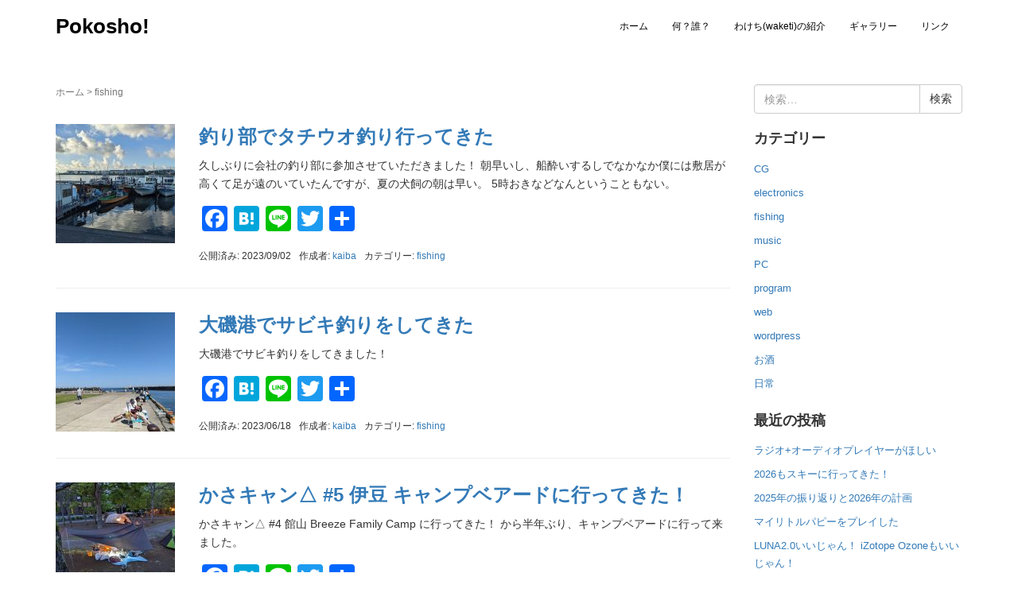

--- FILE ---
content_type: text/html; charset=UTF-8
request_url: https://pokosho.com/b/archives/category/fishing
body_size: 22946
content:
<!DOCTYPE html>
<html dir="ltr" lang="ja" prefix="og: https://ogp.me/ns#">
<head prefix="og: http://ogp.me/ns# fb: http://ogp.me/ns/fb# website: http://ogp.me/ns/website#">
	<meta charset="UTF-8">
	<meta name="viewport" content="width=device-width, initial-scale=1.0, maximum-scale=1.0, user-scalable=0" />
	<link rel="pingback" href="https://pokosho.com/b/xmlrpc.php" />
	<!--[if lt IE 9]>
	<script src="https://pokosho.com/b/wp-content/themes/habakiri/js/html5shiv.min.js"></script>
	<![endif]-->
	<title>fishing | Pokosho!</title>

		<!-- All in One SEO 4.9.3 - aioseo.com -->
	<meta name="robots" content="noindex, max-image-preview:large" />
	<link rel="canonical" href="https://pokosho.com/b/archives/category/fishing" />
	<meta name="generator" content="All in One SEO (AIOSEO) 4.9.3" />
		<script type="application/ld+json" class="aioseo-schema">
			{"@context":"https:\/\/schema.org","@graph":[{"@type":"BreadcrumbList","@id":"https:\/\/pokosho.com\/b\/archives\/category\/fishing#breadcrumblist","itemListElement":[{"@type":"ListItem","@id":"https:\/\/pokosho.com\/b#listItem","position":1,"name":"\u30db\u30fc\u30e0","item":"https:\/\/pokosho.com\/b","nextItem":{"@type":"ListItem","@id":"https:\/\/pokosho.com\/b\/archives\/category\/fishing#listItem","name":"fishing"}},{"@type":"ListItem","@id":"https:\/\/pokosho.com\/b\/archives\/category\/fishing#listItem","position":2,"name":"fishing","previousItem":{"@type":"ListItem","@id":"https:\/\/pokosho.com\/b#listItem","name":"\u30db\u30fc\u30e0"}}]},{"@type":"CollectionPage","@id":"https:\/\/pokosho.com\/b\/archives\/category\/fishing#collectionpage","url":"https:\/\/pokosho.com\/b\/archives\/category\/fishing","name":"fishing | Pokosho!","inLanguage":"ja","isPartOf":{"@id":"https:\/\/pokosho.com\/b\/#website"},"breadcrumb":{"@id":"https:\/\/pokosho.com\/b\/archives\/category\/fishing#breadcrumblist"}},{"@type":"Organization","@id":"https:\/\/pokosho.com\/b\/#organization","name":"Pokosho!","description":"Programming, 3DCG, Cooking, Music, Nihonshu, Traveling...","url":"https:\/\/pokosho.com\/b\/"},{"@type":"WebSite","@id":"https:\/\/pokosho.com\/b\/#website","url":"https:\/\/pokosho.com\/b\/","name":"Pokosho!","description":"Programming, 3DCG, Cooking, Music, Nihonshu, Traveling...","inLanguage":"ja","publisher":{"@id":"https:\/\/pokosho.com\/b\/#organization"}}]}
		</script>
		<!-- All in One SEO -->

<link rel='dns-prefetch' href='//static.addtoany.com' />
<link rel="alternate" type="application/rss+xml" title="Pokosho! &raquo; フィード" href="https://pokosho.com/b/feed" />
<link rel="alternate" type="application/rss+xml" title="Pokosho! &raquo; fishing カテゴリーのフィード" href="https://pokosho.com/b/archives/category/fishing/feed" />
		<!-- This site uses the Google Analytics by MonsterInsights plugin v9.11.1 - Using Analytics tracking - https://www.monsterinsights.com/ -->
							<script src="//www.googletagmanager.com/gtag/js?id=G-Q557K7P4JK"  data-cfasync="false" data-wpfc-render="false" type="text/javascript" async></script>
			<script data-cfasync="false" data-wpfc-render="false" type="text/javascript">
				var mi_version = '9.11.1';
				var mi_track_user = true;
				var mi_no_track_reason = '';
								var MonsterInsightsDefaultLocations = {"page_location":"https:\/\/pokosho.com\/b\/archives\/category\/fishing\/"};
								if ( typeof MonsterInsightsPrivacyGuardFilter === 'function' ) {
					var MonsterInsightsLocations = (typeof MonsterInsightsExcludeQuery === 'object') ? MonsterInsightsPrivacyGuardFilter( MonsterInsightsExcludeQuery ) : MonsterInsightsPrivacyGuardFilter( MonsterInsightsDefaultLocations );
				} else {
					var MonsterInsightsLocations = (typeof MonsterInsightsExcludeQuery === 'object') ? MonsterInsightsExcludeQuery : MonsterInsightsDefaultLocations;
				}

								var disableStrs = [
										'ga-disable-G-Q557K7P4JK',
									];

				/* Function to detect opted out users */
				function __gtagTrackerIsOptedOut() {
					for (var index = 0; index < disableStrs.length; index++) {
						if (document.cookie.indexOf(disableStrs[index] + '=true') > -1) {
							return true;
						}
					}

					return false;
				}

				/* Disable tracking if the opt-out cookie exists. */
				if (__gtagTrackerIsOptedOut()) {
					for (var index = 0; index < disableStrs.length; index++) {
						window[disableStrs[index]] = true;
					}
				}

				/* Opt-out function */
				function __gtagTrackerOptout() {
					for (var index = 0; index < disableStrs.length; index++) {
						document.cookie = disableStrs[index] + '=true; expires=Thu, 31 Dec 2099 23:59:59 UTC; path=/';
						window[disableStrs[index]] = true;
					}
				}

				if ('undefined' === typeof gaOptout) {
					function gaOptout() {
						__gtagTrackerOptout();
					}
				}
								window.dataLayer = window.dataLayer || [];

				window.MonsterInsightsDualTracker = {
					helpers: {},
					trackers: {},
				};
				if (mi_track_user) {
					function __gtagDataLayer() {
						dataLayer.push(arguments);
					}

					function __gtagTracker(type, name, parameters) {
						if (!parameters) {
							parameters = {};
						}

						if (parameters.send_to) {
							__gtagDataLayer.apply(null, arguments);
							return;
						}

						if (type === 'event') {
														parameters.send_to = monsterinsights_frontend.v4_id;
							var hookName = name;
							if (typeof parameters['event_category'] !== 'undefined') {
								hookName = parameters['event_category'] + ':' + name;
							}

							if (typeof MonsterInsightsDualTracker.trackers[hookName] !== 'undefined') {
								MonsterInsightsDualTracker.trackers[hookName](parameters);
							} else {
								__gtagDataLayer('event', name, parameters);
							}
							
						} else {
							__gtagDataLayer.apply(null, arguments);
						}
					}

					__gtagTracker('js', new Date());
					__gtagTracker('set', {
						'developer_id.dZGIzZG': true,
											});
					if ( MonsterInsightsLocations.page_location ) {
						__gtagTracker('set', MonsterInsightsLocations);
					}
										__gtagTracker('config', 'G-Q557K7P4JK', {"forceSSL":"true"} );
										window.gtag = __gtagTracker;										(function () {
						/* https://developers.google.com/analytics/devguides/collection/analyticsjs/ */
						/* ga and __gaTracker compatibility shim. */
						var noopfn = function () {
							return null;
						};
						var newtracker = function () {
							return new Tracker();
						};
						var Tracker = function () {
							return null;
						};
						var p = Tracker.prototype;
						p.get = noopfn;
						p.set = noopfn;
						p.send = function () {
							var args = Array.prototype.slice.call(arguments);
							args.unshift('send');
							__gaTracker.apply(null, args);
						};
						var __gaTracker = function () {
							var len = arguments.length;
							if (len === 0) {
								return;
							}
							var f = arguments[len - 1];
							if (typeof f !== 'object' || f === null || typeof f.hitCallback !== 'function') {
								if ('send' === arguments[0]) {
									var hitConverted, hitObject = false, action;
									if ('event' === arguments[1]) {
										if ('undefined' !== typeof arguments[3]) {
											hitObject = {
												'eventAction': arguments[3],
												'eventCategory': arguments[2],
												'eventLabel': arguments[4],
												'value': arguments[5] ? arguments[5] : 1,
											}
										}
									}
									if ('pageview' === arguments[1]) {
										if ('undefined' !== typeof arguments[2]) {
											hitObject = {
												'eventAction': 'page_view',
												'page_path': arguments[2],
											}
										}
									}
									if (typeof arguments[2] === 'object') {
										hitObject = arguments[2];
									}
									if (typeof arguments[5] === 'object') {
										Object.assign(hitObject, arguments[5]);
									}
									if ('undefined' !== typeof arguments[1].hitType) {
										hitObject = arguments[1];
										if ('pageview' === hitObject.hitType) {
											hitObject.eventAction = 'page_view';
										}
									}
									if (hitObject) {
										action = 'timing' === arguments[1].hitType ? 'timing_complete' : hitObject.eventAction;
										hitConverted = mapArgs(hitObject);
										__gtagTracker('event', action, hitConverted);
									}
								}
								return;
							}

							function mapArgs(args) {
								var arg, hit = {};
								var gaMap = {
									'eventCategory': 'event_category',
									'eventAction': 'event_action',
									'eventLabel': 'event_label',
									'eventValue': 'event_value',
									'nonInteraction': 'non_interaction',
									'timingCategory': 'event_category',
									'timingVar': 'name',
									'timingValue': 'value',
									'timingLabel': 'event_label',
									'page': 'page_path',
									'location': 'page_location',
									'title': 'page_title',
									'referrer' : 'page_referrer',
								};
								for (arg in args) {
																		if (!(!args.hasOwnProperty(arg) || !gaMap.hasOwnProperty(arg))) {
										hit[gaMap[arg]] = args[arg];
									} else {
										hit[arg] = args[arg];
									}
								}
								return hit;
							}

							try {
								f.hitCallback();
							} catch (ex) {
							}
						};
						__gaTracker.create = newtracker;
						__gaTracker.getByName = newtracker;
						__gaTracker.getAll = function () {
							return [];
						};
						__gaTracker.remove = noopfn;
						__gaTracker.loaded = true;
						window['__gaTracker'] = __gaTracker;
					})();
									} else {
										console.log("");
					(function () {
						function __gtagTracker() {
							return null;
						}

						window['__gtagTracker'] = __gtagTracker;
						window['gtag'] = __gtagTracker;
					})();
									}
			</script>
							<!-- / Google Analytics by MonsterInsights -->
		<style id='wp-img-auto-sizes-contain-inline-css' type='text/css'>
img:is([sizes=auto i],[sizes^="auto," i]){contain-intrinsic-size:3000px 1500px}
/*# sourceURL=wp-img-auto-sizes-contain-inline-css */
</style>
<style id='wp-emoji-styles-inline-css' type='text/css'>

	img.wp-smiley, img.emoji {
		display: inline !important;
		border: none !important;
		box-shadow: none !important;
		height: 1em !important;
		width: 1em !important;
		margin: 0 0.07em !important;
		vertical-align: -0.1em !important;
		background: none !important;
		padding: 0 !important;
	}
/*# sourceURL=wp-emoji-styles-inline-css */
</style>
<link rel='stylesheet' id='wp-block-library-css' href='https://pokosho.com/b/wp-includes/css/dist/block-library/style.min.css?ver=6.9' type='text/css' media='all' />
<style id='global-styles-inline-css' type='text/css'>
:root{--wp--preset--aspect-ratio--square: 1;--wp--preset--aspect-ratio--4-3: 4/3;--wp--preset--aspect-ratio--3-4: 3/4;--wp--preset--aspect-ratio--3-2: 3/2;--wp--preset--aspect-ratio--2-3: 2/3;--wp--preset--aspect-ratio--16-9: 16/9;--wp--preset--aspect-ratio--9-16: 9/16;--wp--preset--color--black: #000000;--wp--preset--color--cyan-bluish-gray: #abb8c3;--wp--preset--color--white: #ffffff;--wp--preset--color--pale-pink: #f78da7;--wp--preset--color--vivid-red: #cf2e2e;--wp--preset--color--luminous-vivid-orange: #ff6900;--wp--preset--color--luminous-vivid-amber: #fcb900;--wp--preset--color--light-green-cyan: #7bdcb5;--wp--preset--color--vivid-green-cyan: #00d084;--wp--preset--color--pale-cyan-blue: #8ed1fc;--wp--preset--color--vivid-cyan-blue: #0693e3;--wp--preset--color--vivid-purple: #9b51e0;--wp--preset--gradient--vivid-cyan-blue-to-vivid-purple: linear-gradient(135deg,rgb(6,147,227) 0%,rgb(155,81,224) 100%);--wp--preset--gradient--light-green-cyan-to-vivid-green-cyan: linear-gradient(135deg,rgb(122,220,180) 0%,rgb(0,208,130) 100%);--wp--preset--gradient--luminous-vivid-amber-to-luminous-vivid-orange: linear-gradient(135deg,rgb(252,185,0) 0%,rgb(255,105,0) 100%);--wp--preset--gradient--luminous-vivid-orange-to-vivid-red: linear-gradient(135deg,rgb(255,105,0) 0%,rgb(207,46,46) 100%);--wp--preset--gradient--very-light-gray-to-cyan-bluish-gray: linear-gradient(135deg,rgb(238,238,238) 0%,rgb(169,184,195) 100%);--wp--preset--gradient--cool-to-warm-spectrum: linear-gradient(135deg,rgb(74,234,220) 0%,rgb(151,120,209) 20%,rgb(207,42,186) 40%,rgb(238,44,130) 60%,rgb(251,105,98) 80%,rgb(254,248,76) 100%);--wp--preset--gradient--blush-light-purple: linear-gradient(135deg,rgb(255,206,236) 0%,rgb(152,150,240) 100%);--wp--preset--gradient--blush-bordeaux: linear-gradient(135deg,rgb(254,205,165) 0%,rgb(254,45,45) 50%,rgb(107,0,62) 100%);--wp--preset--gradient--luminous-dusk: linear-gradient(135deg,rgb(255,203,112) 0%,rgb(199,81,192) 50%,rgb(65,88,208) 100%);--wp--preset--gradient--pale-ocean: linear-gradient(135deg,rgb(255,245,203) 0%,rgb(182,227,212) 50%,rgb(51,167,181) 100%);--wp--preset--gradient--electric-grass: linear-gradient(135deg,rgb(202,248,128) 0%,rgb(113,206,126) 100%);--wp--preset--gradient--midnight: linear-gradient(135deg,rgb(2,3,129) 0%,rgb(40,116,252) 100%);--wp--preset--font-size--small: 13px;--wp--preset--font-size--medium: 20px;--wp--preset--font-size--large: 36px;--wp--preset--font-size--x-large: 42px;--wp--preset--spacing--20: 0.44rem;--wp--preset--spacing--30: 0.67rem;--wp--preset--spacing--40: 1rem;--wp--preset--spacing--50: 1.5rem;--wp--preset--spacing--60: 2.25rem;--wp--preset--spacing--70: 3.38rem;--wp--preset--spacing--80: 5.06rem;--wp--preset--shadow--natural: 6px 6px 9px rgba(0, 0, 0, 0.2);--wp--preset--shadow--deep: 12px 12px 50px rgba(0, 0, 0, 0.4);--wp--preset--shadow--sharp: 6px 6px 0px rgba(0, 0, 0, 0.2);--wp--preset--shadow--outlined: 6px 6px 0px -3px rgb(255, 255, 255), 6px 6px rgb(0, 0, 0);--wp--preset--shadow--crisp: 6px 6px 0px rgb(0, 0, 0);}:where(.is-layout-flex){gap: 0.5em;}:where(.is-layout-grid){gap: 0.5em;}body .is-layout-flex{display: flex;}.is-layout-flex{flex-wrap: wrap;align-items: center;}.is-layout-flex > :is(*, div){margin: 0;}body .is-layout-grid{display: grid;}.is-layout-grid > :is(*, div){margin: 0;}:where(.wp-block-columns.is-layout-flex){gap: 2em;}:where(.wp-block-columns.is-layout-grid){gap: 2em;}:where(.wp-block-post-template.is-layout-flex){gap: 1.25em;}:where(.wp-block-post-template.is-layout-grid){gap: 1.25em;}.has-black-color{color: var(--wp--preset--color--black) !important;}.has-cyan-bluish-gray-color{color: var(--wp--preset--color--cyan-bluish-gray) !important;}.has-white-color{color: var(--wp--preset--color--white) !important;}.has-pale-pink-color{color: var(--wp--preset--color--pale-pink) !important;}.has-vivid-red-color{color: var(--wp--preset--color--vivid-red) !important;}.has-luminous-vivid-orange-color{color: var(--wp--preset--color--luminous-vivid-orange) !important;}.has-luminous-vivid-amber-color{color: var(--wp--preset--color--luminous-vivid-amber) !important;}.has-light-green-cyan-color{color: var(--wp--preset--color--light-green-cyan) !important;}.has-vivid-green-cyan-color{color: var(--wp--preset--color--vivid-green-cyan) !important;}.has-pale-cyan-blue-color{color: var(--wp--preset--color--pale-cyan-blue) !important;}.has-vivid-cyan-blue-color{color: var(--wp--preset--color--vivid-cyan-blue) !important;}.has-vivid-purple-color{color: var(--wp--preset--color--vivid-purple) !important;}.has-black-background-color{background-color: var(--wp--preset--color--black) !important;}.has-cyan-bluish-gray-background-color{background-color: var(--wp--preset--color--cyan-bluish-gray) !important;}.has-white-background-color{background-color: var(--wp--preset--color--white) !important;}.has-pale-pink-background-color{background-color: var(--wp--preset--color--pale-pink) !important;}.has-vivid-red-background-color{background-color: var(--wp--preset--color--vivid-red) !important;}.has-luminous-vivid-orange-background-color{background-color: var(--wp--preset--color--luminous-vivid-orange) !important;}.has-luminous-vivid-amber-background-color{background-color: var(--wp--preset--color--luminous-vivid-amber) !important;}.has-light-green-cyan-background-color{background-color: var(--wp--preset--color--light-green-cyan) !important;}.has-vivid-green-cyan-background-color{background-color: var(--wp--preset--color--vivid-green-cyan) !important;}.has-pale-cyan-blue-background-color{background-color: var(--wp--preset--color--pale-cyan-blue) !important;}.has-vivid-cyan-blue-background-color{background-color: var(--wp--preset--color--vivid-cyan-blue) !important;}.has-vivid-purple-background-color{background-color: var(--wp--preset--color--vivid-purple) !important;}.has-black-border-color{border-color: var(--wp--preset--color--black) !important;}.has-cyan-bluish-gray-border-color{border-color: var(--wp--preset--color--cyan-bluish-gray) !important;}.has-white-border-color{border-color: var(--wp--preset--color--white) !important;}.has-pale-pink-border-color{border-color: var(--wp--preset--color--pale-pink) !important;}.has-vivid-red-border-color{border-color: var(--wp--preset--color--vivid-red) !important;}.has-luminous-vivid-orange-border-color{border-color: var(--wp--preset--color--luminous-vivid-orange) !important;}.has-luminous-vivid-amber-border-color{border-color: var(--wp--preset--color--luminous-vivid-amber) !important;}.has-light-green-cyan-border-color{border-color: var(--wp--preset--color--light-green-cyan) !important;}.has-vivid-green-cyan-border-color{border-color: var(--wp--preset--color--vivid-green-cyan) !important;}.has-pale-cyan-blue-border-color{border-color: var(--wp--preset--color--pale-cyan-blue) !important;}.has-vivid-cyan-blue-border-color{border-color: var(--wp--preset--color--vivid-cyan-blue) !important;}.has-vivid-purple-border-color{border-color: var(--wp--preset--color--vivid-purple) !important;}.has-vivid-cyan-blue-to-vivid-purple-gradient-background{background: var(--wp--preset--gradient--vivid-cyan-blue-to-vivid-purple) !important;}.has-light-green-cyan-to-vivid-green-cyan-gradient-background{background: var(--wp--preset--gradient--light-green-cyan-to-vivid-green-cyan) !important;}.has-luminous-vivid-amber-to-luminous-vivid-orange-gradient-background{background: var(--wp--preset--gradient--luminous-vivid-amber-to-luminous-vivid-orange) !important;}.has-luminous-vivid-orange-to-vivid-red-gradient-background{background: var(--wp--preset--gradient--luminous-vivid-orange-to-vivid-red) !important;}.has-very-light-gray-to-cyan-bluish-gray-gradient-background{background: var(--wp--preset--gradient--very-light-gray-to-cyan-bluish-gray) !important;}.has-cool-to-warm-spectrum-gradient-background{background: var(--wp--preset--gradient--cool-to-warm-spectrum) !important;}.has-blush-light-purple-gradient-background{background: var(--wp--preset--gradient--blush-light-purple) !important;}.has-blush-bordeaux-gradient-background{background: var(--wp--preset--gradient--blush-bordeaux) !important;}.has-luminous-dusk-gradient-background{background: var(--wp--preset--gradient--luminous-dusk) !important;}.has-pale-ocean-gradient-background{background: var(--wp--preset--gradient--pale-ocean) !important;}.has-electric-grass-gradient-background{background: var(--wp--preset--gradient--electric-grass) !important;}.has-midnight-gradient-background{background: var(--wp--preset--gradient--midnight) !important;}.has-small-font-size{font-size: var(--wp--preset--font-size--small) !important;}.has-medium-font-size{font-size: var(--wp--preset--font-size--medium) !important;}.has-large-font-size{font-size: var(--wp--preset--font-size--large) !important;}.has-x-large-font-size{font-size: var(--wp--preset--font-size--x-large) !important;}
/*# sourceURL=global-styles-inline-css */
</style>

<style id='classic-theme-styles-inline-css' type='text/css'>
/*! This file is auto-generated */
.wp-block-button__link{color:#fff;background-color:#32373c;border-radius:9999px;box-shadow:none;text-decoration:none;padding:calc(.667em + 2px) calc(1.333em + 2px);font-size:1.125em}.wp-block-file__button{background:#32373c;color:#fff;text-decoration:none}
/*# sourceURL=/wp-includes/css/classic-themes.min.css */
</style>
<link rel='stylesheet' id='habakiri-assets-css' href='https://pokosho.com/b/wp-content/themes/habakiri/css/assets.min.css?ver=2.5.2' type='text/css' media='all' />
<link rel='stylesheet' id='habakiri-css' href='https://pokosho.com/b/wp-content/themes/habakiri/style.min.css?ver=20210124144845' type='text/css' media='all' />
<link rel='stylesheet' id='slb_core-css' href='https://pokosho.com/b/wp-content/plugins/simple-lightbox/client/css/app.css?ver=2.9.4' type='text/css' media='all' />
<link rel='stylesheet' id='addtoany-css' href='https://pokosho.com/b/wp-content/plugins/add-to-any/addtoany.min.css?ver=1.16' type='text/css' media='all' />
<script type="text/javascript" src="https://pokosho.com/b/wp-content/plugins/google-analytics-for-wordpress/assets/js/frontend-gtag.min.js?ver=9.11.1" id="monsterinsights-frontend-script-js" async="async" data-wp-strategy="async"></script>
<script data-cfasync="false" data-wpfc-render="false" type="text/javascript" id='monsterinsights-frontend-script-js-extra'>/* <![CDATA[ */
var monsterinsights_frontend = {"js_events_tracking":"true","download_extensions":"doc,pdf,ppt,zip,xls,docx,pptx,xlsx","inbound_paths":"[]","home_url":"https:\/\/pokosho.com\/b","hash_tracking":"false","v4_id":"G-Q557K7P4JK"};/* ]]> */
</script>
<script type="text/javascript" id="addtoany-core-js-before">
/* <![CDATA[ */
window.a2a_config=window.a2a_config||{};a2a_config.callbacks=[];a2a_config.overlays=[];a2a_config.templates={};a2a_localize = {
	Share: "共有",
	Save: "ブックマーク",
	Subscribe: "購読",
	Email: "メール",
	Bookmark: "ブックマーク",
	ShowAll: "すべて表示する",
	ShowLess: "小さく表示する",
	FindServices: "サービスを探す",
	FindAnyServiceToAddTo: "追加するサービスを今すぐ探す",
	PoweredBy: "Powered by",
	ShareViaEmail: "メールでシェアする",
	SubscribeViaEmail: "メールで購読する",
	BookmarkInYourBrowser: "ブラウザにブックマーク",
	BookmarkInstructions: "このページをブックマークするには、 Ctrl+D または \u2318+D を押下。",
	AddToYourFavorites: "お気に入りに追加",
	SendFromWebOrProgram: "任意のメールアドレスまたはメールプログラムから送信",
	EmailProgram: "メールプログラム",
	More: "詳細&#8230;",
	ThanksForSharing: "共有ありがとうございます !",
	ThanksForFollowing: "フォローありがとうございます !"
};


//# sourceURL=addtoany-core-js-before
/* ]]> */
</script>
<script type="text/javascript" defer src="https://static.addtoany.com/menu/page.js" id="addtoany-core-js"></script>
<script type="text/javascript" src="https://pokosho.com/b/wp-includes/js/jquery/jquery.min.js?ver=3.7.1" id="jquery-core-js"></script>
<script type="text/javascript" src="https://pokosho.com/b/wp-includes/js/jquery/jquery-migrate.min.js?ver=3.4.1" id="jquery-migrate-js"></script>
<script type="text/javascript" defer src="https://pokosho.com/b/wp-content/plugins/add-to-any/addtoany.min.js?ver=1.1" id="addtoany-jquery-js"></script>
<link rel="https://api.w.org/" href="https://pokosho.com/b/wp-json/" /><link rel="alternate" title="JSON" type="application/json" href="https://pokosho.com/b/wp-json/wp/v2/categories/14" /><link rel="EditURI" type="application/rsd+xml" title="RSD" href="https://pokosho.com/b/xmlrpc.php?rsd" />
<meta name="generator" content="WordPress 6.9" />
		<style>
		/* Safari 6.1+ (10.0 is the latest version of Safari at this time) */
		@media (max-width: 991px) and (min-color-index: 0) and (-webkit-min-device-pixel-ratio: 0) { @media () {
			display: block !important;
			.header__col {
				width: 100%;
			}
		}}
		</style>
		<style>a{color:#337ab7}a:focus,a:active,a:hover{color:#23527c}.site-branding a{color:#000}.responsive-nav a{color:#000;font-size:12px}.responsive-nav a small{color:#777;font-size:10px}.responsive-nav a:hover small,.responsive-nav a:active small,.responsive-nav .current-menu-item small,.responsive-nav .current-menu-ancestor small,.responsive-nav .current-menu-parent small,.responsive-nav .current_page_item small,.responsive-nav .current_page_parent small{color:#777}.responsive-nav .menu>.menu-item>a,.header--transparency.header--fixed--is_scrolled .responsive-nav .menu>.menu-item>a{background-color:transparent;padding:23px 15px}.responsive-nav .menu>.menu-item>a:hover,.responsive-nav .menu>.menu-item>a:active,.responsive-nav .menu>.current-menu-item>a,.responsive-nav .menu>.current-menu-ancestor>a,.responsive-nav .menu>.current-menu-parent>a,.responsive-nav .menu>.current_page_item>a,.responsive-nav .menu>.current_page_parent>a,.header--transparency.header--fixed--is_scrolled .responsive-nav .menu>.menu-item>a:hover,.header--transparency.header--fixed--is_scrolled .responsive-nav .menu>.menu-item>a:active,.header--transparency.header--fixed--is_scrolled .responsive-nav .menu>.current-menu-item>a,.header--transparency.header--fixed--is_scrolled .responsive-nav .menu>.current-menu-ancestor>a,.header--transparency.header--fixed--is_scrolled .responsive-nav .menu>.current-menu-parent>a,.header--transparency.header--fixed--is_scrolled .responsive-nav .menu>.current_page_item>a,.header--transparency.header--fixed--is_scrolled .responsive-nav .menu>.current_page_parent>a{background-color:transparent;color:#337ab7}.responsive-nav .sub-menu a{background-color:#000;color:#777}.responsive-nav .sub-menu a:hover,.responsive-nav .sub-menu a:active,.responsive-nav .sub-menu .current-menu-item a,.responsive-nav .sub-menu .current-menu-ancestor a,.responsive-nav .sub-menu .current-menu-parent a,.responsive-nav .sub-menu .current_page_item a,.responsive-nav .sub-menu .current_page_parent a{background-color:#191919;color:#337ab7}.off-canvas-nav{font-size:12px}.responsive-nav,.header--transparency.header--fixed--is_scrolled .responsive-nav{background-color:transparent}#responsive-btn{background-color:transparent;border-color:#eee;color:#000}#responsive-btn:hover{background-color:#f5f5f5;border-color:#eee;color:#000}.habakiri-slider__transparent-layer{background-color:rgba( 0,0,0, 0.1 )}.page-header{background-color:#222;color:#fff}.pagination>li>a{color:#337ab7}.pagination>li>span{background-color:#337ab7;border-color:#337ab7}.pagination>li>a:focus,.pagination>li>a:hover,.pagination>li>span:focus,.pagination>li>span:hover{color:#23527c}.header{background-color:#fff}.header--transparency.header--fixed--is_scrolled{background-color:#fff !important}.footer{background-color:#111113}.footer-widget-area a{color:#777}.footer-widget-area,.footer-widget-area .widget_calendar #wp-calendar caption{color:#555}.footer-widget-area .widget_calendar #wp-calendar,.footer-widget-area .widget_calendar #wp-calendar *{border-color:#555}@media(min-width:992px){.responsive-nav{display:block}.off-canvas-nav,#responsive-btn{display:none !important}.header--2row{padding-bottom:0}.header--2row .header__col,.header--center .header__col{display:block}.header--2row .responsive-nav,.header--center .responsive-nav{margin-right:-1000px;margin-left:-1000px;padding-right:1000px;padding-left:1000px}.header--2row .site-branding,.header--center .site-branding{padding-bottom:0}.header--center .site-branding{text-align:center}}</style></head>
<body class="archive category category-fishing category-14 wp-theme-habakiri">
<div id="container">
		<header id="header" class="header header--default ">
				<div class="container">
			<div class="row header__content">
				<div class="col-xs-10 col-md-4 header__col">
					
<div class="site-branding">
	<h1 class="site-branding__heading">
		<a href="https://pokosho.com/b/" rel="home">Pokosho!</a>	</h1>
<!-- end .site-branding --></div>
				<!-- end .header__col --></div>
				<div class="col-xs-2 col-md-8 header__col global-nav-wrapper clearfix">
					
<nav class="global-nav js-responsive-nav nav--hide" role="navigation">
	<div class="menu-menu-container"><ul id="menu-menu" class="menu"><li id="menu-item-2478" class="menu-item menu-item-type-custom menu-item-object-custom menu-item-home menu-item-2478"><a href="https://pokosho.com/b">ホーム</a></li>
<li id="menu-item-2482" class="menu-item menu-item-type-post_type menu-item-object-page menu-item-2482"><a href="https://pokosho.com/b/about-2">何？誰？</a></li>
<li id="menu-item-2479" class="menu-item menu-item-type-post_type menu-item-object-page menu-item-2479"><a href="https://pokosho.com/b/waketi">わけち(waketi)の紹介</a></li>
<li id="menu-item-2481" class="menu-item menu-item-type-post_type menu-item-object-page menu-item-2481"><a href="https://pokosho.com/b/gallery">ギャラリー</a></li>
<li id="menu-item-2480" class="menu-item menu-item-type-post_type menu-item-object-page menu-item-2480"><a href="https://pokosho.com/b/link">リンク</a></li>
</ul></div><!-- end .global-nav --></nav>
					<div id="responsive-btn"></div>
				<!-- end .header__col --></div>
			<!-- end .row --></div>
		<!-- end .container --></div>
			<!-- end #header --></header>
	<div id="contents">
		
<div class="sub-page-contents">
	<div class="container">
	<div class="row">
		<div class="col-md-9">
			<main id="main" role="main">

				<div class="breadcrumbs"><a href="https://pokosho.com/b/">ホーム</a> &gt; <strong>fishing</strong></div>				<article class="article article--archive">
	<div class="entry">
				<div class="entries entries--archive">
							<article class="article article--summary post-5331 post type-post status-publish format-standard has-post-thumbnail hentry category-fishing">

	
		<div class="entry--has_media entry">
			<div class="entry--has_media__inner">
				<div class="entry--has_media__media">
							<a href="https://pokosho.com/b/archives/5331" class="entry--has_media__link">
							<img width="150" height="150" src="https://pokosho.com/b/wp-content/uploads/2023/09/PXL_20230901_211424511-150x150.jpg" class=" wp-post-image" alt="" decoding="async" srcset="https://pokosho.com/b/wp-content/uploads/2023/09/PXL_20230901_211424511-150x150.jpg 150w, https://pokosho.com/b/wp-content/uploads/2023/09/PXL_20230901_211424511-120x120.jpg 120w" sizes="(max-width: 150px) 100vw, 150px" />					</a>
						<!-- end .entry--has_media__media --></div>
				<div class="entry--has_media__body">
									<h1 class="entry__title entry-title h3"><a href="https://pokosho.com/b/archives/5331">釣り部でタチウオ釣り行ってきた</a></h1>
									<div class="entry__summary">
						<p>久しぶりに会社の釣り部に参加させていただきました！ 朝早いし、船酔いするしでなかなか僕には敷居が高くて足が遠のいていたんですが、夏の犬飼の朝は早い。 5時おきなどなんということもない。</p>
<div class="addtoany_share_save_container addtoany_content addtoany_content_bottom"><div class="a2a_kit a2a_kit_size_32 addtoany_list" data-a2a-url="https://pokosho.com/b/archives/5331" data-a2a-title="釣り部でタチウオ釣り行ってきた"><a class="a2a_button_facebook" href="https://www.addtoany.com/add_to/facebook?linkurl=https%3A%2F%2Fpokosho.com%2Fb%2Farchives%2F5331&amp;linkname=%E9%87%A3%E3%82%8A%E9%83%A8%E3%81%A7%E3%82%BF%E3%83%81%E3%82%A6%E3%82%AA%E9%87%A3%E3%82%8A%E8%A1%8C%E3%81%A3%E3%81%A6%E3%81%8D%E3%81%9F" title="Facebook" rel="nofollow noopener" target="_blank"></a><a class="a2a_button_hatena" href="https://www.addtoany.com/add_to/hatena?linkurl=https%3A%2F%2Fpokosho.com%2Fb%2Farchives%2F5331&amp;linkname=%E9%87%A3%E3%82%8A%E9%83%A8%E3%81%A7%E3%82%BF%E3%83%81%E3%82%A6%E3%82%AA%E9%87%A3%E3%82%8A%E8%A1%8C%E3%81%A3%E3%81%A6%E3%81%8D%E3%81%9F" title="Hatena" rel="nofollow noopener" target="_blank"></a><a class="a2a_button_line" href="https://www.addtoany.com/add_to/line?linkurl=https%3A%2F%2Fpokosho.com%2Fb%2Farchives%2F5331&amp;linkname=%E9%87%A3%E3%82%8A%E9%83%A8%E3%81%A7%E3%82%BF%E3%83%81%E3%82%A6%E3%82%AA%E9%87%A3%E3%82%8A%E8%A1%8C%E3%81%A3%E3%81%A6%E3%81%8D%E3%81%9F" title="Line" rel="nofollow noopener" target="_blank"></a><a class="a2a_button_twitter" href="https://www.addtoany.com/add_to/twitter?linkurl=https%3A%2F%2Fpokosho.com%2Fb%2Farchives%2F5331&amp;linkname=%E9%87%A3%E3%82%8A%E9%83%A8%E3%81%A7%E3%82%BF%E3%83%81%E3%82%A6%E3%82%AA%E9%87%A3%E3%82%8A%E8%A1%8C%E3%81%A3%E3%81%A6%E3%81%8D%E3%81%9F" title="Twitter" rel="nofollow noopener" target="_blank"></a><a class="a2a_dd addtoany_share_save addtoany_share" href="https://www.addtoany.com/share"></a></div></div>					<!-- end .entry__summary --></div>
							<div class="entry-meta">
			<ul class="entry-meta__list">
				<li class="entry-meta__item published"><time datetime="2023-09-02T21:19:38+09:00">公開済み: 2023/09/02</time></li><li class="entry-meta__item updated hidden"><time datetime="2023-09-02T21:19:38+09:00">更新: 2023/09/02</time></li><li class="entry-meta__item vCard author">作成者: <a href="https://pokosho.com/b/archives/author/kaiba"><span class="fn">kaiba</span></a></li><li class="entry-meta__item categories">カテゴリー: <a href="https://pokosho.com/b/archives/category/fishing">fishing</a></li>			</ul>
		<!-- end .entry-meta --></div>
						<!-- end .entry--has_media__body --></div>
			<!-- end .entry--has_media__inner --></div>
		<!-- end .entry--has_media --></div>

	
</article>
							<article class="article article--summary post-5265 post type-post status-publish format-standard has-post-thumbnail hentry category-fishing">

	
		<div class="entry--has_media entry">
			<div class="entry--has_media__inner">
				<div class="entry--has_media__media">
							<a href="https://pokosho.com/b/archives/5265" class="entry--has_media__link">
							<img width="150" height="150" src="https://pokosho.com/b/wp-content/uploads/2023/06/PXL_20230617_045700980-150x150.jpg" class=" wp-post-image" alt="" decoding="async" srcset="https://pokosho.com/b/wp-content/uploads/2023/06/PXL_20230617_045700980-150x150.jpg 150w, https://pokosho.com/b/wp-content/uploads/2023/06/PXL_20230617_045700980-120x120.jpg 120w" sizes="(max-width: 150px) 100vw, 150px" />					</a>
						<!-- end .entry--has_media__media --></div>
				<div class="entry--has_media__body">
									<h1 class="entry__title entry-title h3"><a href="https://pokosho.com/b/archives/5265">大磯港でサビキ釣りをしてきた</a></h1>
									<div class="entry__summary">
						<p>大磯港でサビキ釣りをしてきました！</p>
<div class="addtoany_share_save_container addtoany_content addtoany_content_bottom"><div class="a2a_kit a2a_kit_size_32 addtoany_list" data-a2a-url="https://pokosho.com/b/archives/5265" data-a2a-title="大磯港でサビキ釣りをしてきた"><a class="a2a_button_facebook" href="https://www.addtoany.com/add_to/facebook?linkurl=https%3A%2F%2Fpokosho.com%2Fb%2Farchives%2F5265&amp;linkname=%E5%A4%A7%E7%A3%AF%E6%B8%AF%E3%81%A7%E3%82%B5%E3%83%93%E3%82%AD%E9%87%A3%E3%82%8A%E3%82%92%E3%81%97%E3%81%A6%E3%81%8D%E3%81%9F" title="Facebook" rel="nofollow noopener" target="_blank"></a><a class="a2a_button_hatena" href="https://www.addtoany.com/add_to/hatena?linkurl=https%3A%2F%2Fpokosho.com%2Fb%2Farchives%2F5265&amp;linkname=%E5%A4%A7%E7%A3%AF%E6%B8%AF%E3%81%A7%E3%82%B5%E3%83%93%E3%82%AD%E9%87%A3%E3%82%8A%E3%82%92%E3%81%97%E3%81%A6%E3%81%8D%E3%81%9F" title="Hatena" rel="nofollow noopener" target="_blank"></a><a class="a2a_button_line" href="https://www.addtoany.com/add_to/line?linkurl=https%3A%2F%2Fpokosho.com%2Fb%2Farchives%2F5265&amp;linkname=%E5%A4%A7%E7%A3%AF%E6%B8%AF%E3%81%A7%E3%82%B5%E3%83%93%E3%82%AD%E9%87%A3%E3%82%8A%E3%82%92%E3%81%97%E3%81%A6%E3%81%8D%E3%81%9F" title="Line" rel="nofollow noopener" target="_blank"></a><a class="a2a_button_twitter" href="https://www.addtoany.com/add_to/twitter?linkurl=https%3A%2F%2Fpokosho.com%2Fb%2Farchives%2F5265&amp;linkname=%E5%A4%A7%E7%A3%AF%E6%B8%AF%E3%81%A7%E3%82%B5%E3%83%93%E3%82%AD%E9%87%A3%E3%82%8A%E3%82%92%E3%81%97%E3%81%A6%E3%81%8D%E3%81%9F" title="Twitter" rel="nofollow noopener" target="_blank"></a><a class="a2a_dd addtoany_share_save addtoany_share" href="https://www.addtoany.com/share"></a></div></div>					<!-- end .entry__summary --></div>
							<div class="entry-meta">
			<ul class="entry-meta__list">
				<li class="entry-meta__item published"><time datetime="2023-06-18T19:26:20+09:00">公開済み: 2023/06/18</time></li><li class="entry-meta__item updated hidden"><time datetime="2023-06-18T19:26:41+09:00">更新: 2023/06/18</time></li><li class="entry-meta__item vCard author">作成者: <a href="https://pokosho.com/b/archives/author/kaiba"><span class="fn">kaiba</span></a></li><li class="entry-meta__item categories">カテゴリー: <a href="https://pokosho.com/b/archives/category/fishing">fishing</a></li>			</ul>
		<!-- end .entry-meta --></div>
						<!-- end .entry--has_media__body --></div>
			<!-- end .entry--has_media__inner --></div>
		<!-- end .entry--has_media --></div>

	
</article>
							<article class="article article--summary post-5194 post type-post status-publish format-standard has-post-thumbnail hentry category-fishing category-murmur">

	
		<div class="entry--has_media entry">
			<div class="entry--has_media__inner">
				<div class="entry--has_media__media">
							<a href="https://pokosho.com/b/archives/5194" class="entry--has_media__link">
							<img width="150" height="150" src="https://pokosho.com/b/wp-content/uploads/2023/05/PXL_20230430_094750860.NIGHT_-150x150.jpg" class=" wp-post-image" alt="" decoding="async" srcset="https://pokosho.com/b/wp-content/uploads/2023/05/PXL_20230430_094750860.NIGHT_-150x150.jpg 150w, https://pokosho.com/b/wp-content/uploads/2023/05/PXL_20230430_094750860.NIGHT_-120x120.jpg 120w" sizes="(max-width: 150px) 100vw, 150px" />					</a>
						<!-- end .entry--has_media__media --></div>
				<div class="entry--has_media__body">
									<h1 class="entry__title entry-title h3"><a href="https://pokosho.com/b/archives/5194">かさキャン△ #5 伊豆 キャンプベアードに行ってきた！</a></h1>
									<div class="entry__summary">
						<p>かさキャン△ #4 館山 Breeze Family Camp に行ってきた！ から半年ぶり、キャンプベアードに行って来ました。</p>
<div class="addtoany_share_save_container addtoany_content addtoany_content_bottom"><div class="a2a_kit a2a_kit_size_32 addtoany_list" data-a2a-url="https://pokosho.com/b/archives/5194" data-a2a-title="かさキャン△ #5 伊豆 キャンプベアードに行ってきた！"><a class="a2a_button_facebook" href="https://www.addtoany.com/add_to/facebook?linkurl=https%3A%2F%2Fpokosho.com%2Fb%2Farchives%2F5194&amp;linkname=%E3%81%8B%E3%81%95%E3%82%AD%E3%83%A3%E3%83%B3%E2%96%B3%20%235%20%E4%BC%8A%E8%B1%86%20%E3%82%AD%E3%83%A3%E3%83%B3%E3%83%97%E3%83%99%E3%82%A2%E3%83%BC%E3%83%89%E3%81%AB%E8%A1%8C%E3%81%A3%E3%81%A6%E3%81%8D%E3%81%9F%EF%BC%81" title="Facebook" rel="nofollow noopener" target="_blank"></a><a class="a2a_button_hatena" href="https://www.addtoany.com/add_to/hatena?linkurl=https%3A%2F%2Fpokosho.com%2Fb%2Farchives%2F5194&amp;linkname=%E3%81%8B%E3%81%95%E3%82%AD%E3%83%A3%E3%83%B3%E2%96%B3%20%235%20%E4%BC%8A%E8%B1%86%20%E3%82%AD%E3%83%A3%E3%83%B3%E3%83%97%E3%83%99%E3%82%A2%E3%83%BC%E3%83%89%E3%81%AB%E8%A1%8C%E3%81%A3%E3%81%A6%E3%81%8D%E3%81%9F%EF%BC%81" title="Hatena" rel="nofollow noopener" target="_blank"></a><a class="a2a_button_line" href="https://www.addtoany.com/add_to/line?linkurl=https%3A%2F%2Fpokosho.com%2Fb%2Farchives%2F5194&amp;linkname=%E3%81%8B%E3%81%95%E3%82%AD%E3%83%A3%E3%83%B3%E2%96%B3%20%235%20%E4%BC%8A%E8%B1%86%20%E3%82%AD%E3%83%A3%E3%83%B3%E3%83%97%E3%83%99%E3%82%A2%E3%83%BC%E3%83%89%E3%81%AB%E8%A1%8C%E3%81%A3%E3%81%A6%E3%81%8D%E3%81%9F%EF%BC%81" title="Line" rel="nofollow noopener" target="_blank"></a><a class="a2a_button_twitter" href="https://www.addtoany.com/add_to/twitter?linkurl=https%3A%2F%2Fpokosho.com%2Fb%2Farchives%2F5194&amp;linkname=%E3%81%8B%E3%81%95%E3%82%AD%E3%83%A3%E3%83%B3%E2%96%B3%20%235%20%E4%BC%8A%E8%B1%86%20%E3%82%AD%E3%83%A3%E3%83%B3%E3%83%97%E3%83%99%E3%82%A2%E3%83%BC%E3%83%89%E3%81%AB%E8%A1%8C%E3%81%A3%E3%81%A6%E3%81%8D%E3%81%9F%EF%BC%81" title="Twitter" rel="nofollow noopener" target="_blank"></a><a class="a2a_dd addtoany_share_save addtoany_share" href="https://www.addtoany.com/share"></a></div></div>					<!-- end .entry__summary --></div>
							<div class="entry-meta">
			<ul class="entry-meta__list">
				<li class="entry-meta__item published"><time datetime="2023-05-03T18:19:41+09:00">公開済み: 2023/05/03</time></li><li class="entry-meta__item updated hidden"><time datetime="2023-05-03T18:25:03+09:00">更新: 2023/05/03</time></li><li class="entry-meta__item vCard author">作成者: <a href="https://pokosho.com/b/archives/author/kaiba"><span class="fn">kaiba</span></a></li><li class="entry-meta__item categories">カテゴリー: <a href="https://pokosho.com/b/archives/category/fishing">fishing</a>, <a href="https://pokosho.com/b/archives/category/murmur">日常</a></li>			</ul>
		<!-- end .entry-meta --></div>
						<!-- end .entry--has_media__body --></div>
			<!-- end .entry--has_media__inner --></div>
		<!-- end .entry--has_media --></div>

	
</article>
							<article class="article article--summary post-4955 post type-post status-publish format-standard has-post-thumbnail hentry category-fishing category-murmur">

	
		<div class="entry--has_media entry">
			<div class="entry--has_media__inner">
				<div class="entry--has_media__media">
							<a href="https://pokosho.com/b/archives/4955" class="entry--has_media__link">
							<img width="150" height="150" src="https://pokosho.com/b/wp-content/uploads/2022/10/PXL_20221028_075627448.NIGHT_-150x150.jpg" class=" wp-post-image" alt="" decoding="async" loading="lazy" srcset="https://pokosho.com/b/wp-content/uploads/2022/10/PXL_20221028_075627448.NIGHT_-150x150.jpg 150w, https://pokosho.com/b/wp-content/uploads/2022/10/PXL_20221028_075627448.NIGHT_-120x120.jpg 120w" sizes="auto, (max-width: 150px) 100vw, 150px" />					</a>
						<!-- end .entry--has_media__media --></div>
				<div class="entry--has_media__body">
									<h1 class="entry__title entry-title h3"><a href="https://pokosho.com/b/archives/4955">かさキャン△ #4 館山 Breeze Family Camp に行ってきた！</a></h1>
									<div class="entry__summary">
						<p>前回、かさキャン△ #3 東部森林公園 ほうれん坊の森キャンプ場でキャンプしてきた！から丁度一年ぶりくらい、かさキャン△ #4 館山 Breeze Family Camp に行って来ました！</p>
<div class="addtoany_share_save_container addtoany_content addtoany_content_bottom"><div class="a2a_kit a2a_kit_size_32 addtoany_list" data-a2a-url="https://pokosho.com/b/archives/4955" data-a2a-title="かさキャン△ #4 館山 Breeze Family Camp に行ってきた！"><a class="a2a_button_facebook" href="https://www.addtoany.com/add_to/facebook?linkurl=https%3A%2F%2Fpokosho.com%2Fb%2Farchives%2F4955&amp;linkname=%E3%81%8B%E3%81%95%E3%82%AD%E3%83%A3%E3%83%B3%E2%96%B3%20%234%20%E9%A4%A8%E5%B1%B1%20Breeze%20Family%20Camp%20%E3%81%AB%E8%A1%8C%E3%81%A3%E3%81%A6%E3%81%8D%E3%81%9F%EF%BC%81" title="Facebook" rel="nofollow noopener" target="_blank"></a><a class="a2a_button_hatena" href="https://www.addtoany.com/add_to/hatena?linkurl=https%3A%2F%2Fpokosho.com%2Fb%2Farchives%2F4955&amp;linkname=%E3%81%8B%E3%81%95%E3%82%AD%E3%83%A3%E3%83%B3%E2%96%B3%20%234%20%E9%A4%A8%E5%B1%B1%20Breeze%20Family%20Camp%20%E3%81%AB%E8%A1%8C%E3%81%A3%E3%81%A6%E3%81%8D%E3%81%9F%EF%BC%81" title="Hatena" rel="nofollow noopener" target="_blank"></a><a class="a2a_button_line" href="https://www.addtoany.com/add_to/line?linkurl=https%3A%2F%2Fpokosho.com%2Fb%2Farchives%2F4955&amp;linkname=%E3%81%8B%E3%81%95%E3%82%AD%E3%83%A3%E3%83%B3%E2%96%B3%20%234%20%E9%A4%A8%E5%B1%B1%20Breeze%20Family%20Camp%20%E3%81%AB%E8%A1%8C%E3%81%A3%E3%81%A6%E3%81%8D%E3%81%9F%EF%BC%81" title="Line" rel="nofollow noopener" target="_blank"></a><a class="a2a_button_twitter" href="https://www.addtoany.com/add_to/twitter?linkurl=https%3A%2F%2Fpokosho.com%2Fb%2Farchives%2F4955&amp;linkname=%E3%81%8B%E3%81%95%E3%82%AD%E3%83%A3%E3%83%B3%E2%96%B3%20%234%20%E9%A4%A8%E5%B1%B1%20Breeze%20Family%20Camp%20%E3%81%AB%E8%A1%8C%E3%81%A3%E3%81%A6%E3%81%8D%E3%81%9F%EF%BC%81" title="Twitter" rel="nofollow noopener" target="_blank"></a><a class="a2a_dd addtoany_share_save addtoany_share" href="https://www.addtoany.com/share"></a></div></div>					<!-- end .entry__summary --></div>
							<div class="entry-meta">
			<ul class="entry-meta__list">
				<li class="entry-meta__item published"><time datetime="2022-10-30T00:27:41+09:00">公開済み: 2022/10/30</time></li><li class="entry-meta__item updated hidden"><time datetime="2022-10-30T00:36:49+09:00">更新: 2022/10/30</time></li><li class="entry-meta__item vCard author">作成者: <a href="https://pokosho.com/b/archives/author/kaiba"><span class="fn">kaiba</span></a></li><li class="entry-meta__item categories">カテゴリー: <a href="https://pokosho.com/b/archives/category/fishing">fishing</a>, <a href="https://pokosho.com/b/archives/category/murmur">日常</a></li>			</ul>
		<!-- end .entry-meta --></div>
						<!-- end .entry--has_media__body --></div>
			<!-- end .entry--has_media__inner --></div>
		<!-- end .entry--has_media --></div>

	
</article>
							<article class="article article--summary post-4866 post type-post status-publish format-standard has-post-thumbnail hentry category-fishing category-murmur">

	
		<div class="entry--has_media entry">
			<div class="entry--has_media__inner">
				<div class="entry--has_media__media">
							<a href="https://pokosho.com/b/archives/4866" class="entry--has_media__link">
							<img width="150" height="150" src="https://pokosho.com/b/wp-content/uploads/2022/08/PXL_20220806_031715061.MP_-150x150.jpg" class=" wp-post-image" alt="" decoding="async" loading="lazy" srcset="https://pokosho.com/b/wp-content/uploads/2022/08/PXL_20220806_031715061.MP_-150x150.jpg 150w, https://pokosho.com/b/wp-content/uploads/2022/08/PXL_20220806_031715061.MP_-120x120.jpg 120w" sizes="auto, (max-width: 150px) 100vw, 150px" />					</a>
						<!-- end .entry--has_media__media --></div>
				<div class="entry--has_media__body">
									<h1 class="entry__title entry-title h3"><a href="https://pokosho.com/b/archives/4866">久しぶりに城南島海浜公園で釣りをしてきた</a></h1>
									<div class="entry__summary">
						<p>ヘトヘトになってしまい、今日はやすみに専念した。</p>
<div class="addtoany_share_save_container addtoany_content addtoany_content_bottom"><div class="a2a_kit a2a_kit_size_32 addtoany_list" data-a2a-url="https://pokosho.com/b/archives/4866" data-a2a-title="久しぶりに城南島海浜公園で釣りをしてきた"><a class="a2a_button_facebook" href="https://www.addtoany.com/add_to/facebook?linkurl=https%3A%2F%2Fpokosho.com%2Fb%2Farchives%2F4866&amp;linkname=%E4%B9%85%E3%81%97%E3%81%B6%E3%82%8A%E3%81%AB%E5%9F%8E%E5%8D%97%E5%B3%B6%E6%B5%B7%E6%B5%9C%E5%85%AC%E5%9C%92%E3%81%A7%E9%87%A3%E3%82%8A%E3%82%92%E3%81%97%E3%81%A6%E3%81%8D%E3%81%9F" title="Facebook" rel="nofollow noopener" target="_blank"></a><a class="a2a_button_hatena" href="https://www.addtoany.com/add_to/hatena?linkurl=https%3A%2F%2Fpokosho.com%2Fb%2Farchives%2F4866&amp;linkname=%E4%B9%85%E3%81%97%E3%81%B6%E3%82%8A%E3%81%AB%E5%9F%8E%E5%8D%97%E5%B3%B6%E6%B5%B7%E6%B5%9C%E5%85%AC%E5%9C%92%E3%81%A7%E9%87%A3%E3%82%8A%E3%82%92%E3%81%97%E3%81%A6%E3%81%8D%E3%81%9F" title="Hatena" rel="nofollow noopener" target="_blank"></a><a class="a2a_button_line" href="https://www.addtoany.com/add_to/line?linkurl=https%3A%2F%2Fpokosho.com%2Fb%2Farchives%2F4866&amp;linkname=%E4%B9%85%E3%81%97%E3%81%B6%E3%82%8A%E3%81%AB%E5%9F%8E%E5%8D%97%E5%B3%B6%E6%B5%B7%E6%B5%9C%E5%85%AC%E5%9C%92%E3%81%A7%E9%87%A3%E3%82%8A%E3%82%92%E3%81%97%E3%81%A6%E3%81%8D%E3%81%9F" title="Line" rel="nofollow noopener" target="_blank"></a><a class="a2a_button_twitter" href="https://www.addtoany.com/add_to/twitter?linkurl=https%3A%2F%2Fpokosho.com%2Fb%2Farchives%2F4866&amp;linkname=%E4%B9%85%E3%81%97%E3%81%B6%E3%82%8A%E3%81%AB%E5%9F%8E%E5%8D%97%E5%B3%B6%E6%B5%B7%E6%B5%9C%E5%85%AC%E5%9C%92%E3%81%A7%E9%87%A3%E3%82%8A%E3%82%92%E3%81%97%E3%81%A6%E3%81%8D%E3%81%9F" title="Twitter" rel="nofollow noopener" target="_blank"></a><a class="a2a_dd addtoany_share_save addtoany_share" href="https://www.addtoany.com/share"></a></div></div>					<!-- end .entry__summary --></div>
							<div class="entry-meta">
			<ul class="entry-meta__list">
				<li class="entry-meta__item published"><time datetime="2022-08-07T01:27:44+09:00">公開済み: 2022/08/07</time></li><li class="entry-meta__item updated hidden"><time datetime="2022-08-07T22:17:21+09:00">更新: 2022/08/07</time></li><li class="entry-meta__item vCard author">作成者: <a href="https://pokosho.com/b/archives/author/kaiba"><span class="fn">kaiba</span></a></li><li class="entry-meta__item categories">カテゴリー: <a href="https://pokosho.com/b/archives/category/fishing">fishing</a>, <a href="https://pokosho.com/b/archives/category/murmur">日常</a></li>			</ul>
		<!-- end .entry-meta --></div>
						<!-- end .entry--has_media__body --></div>
			<!-- end .entry--has_media__inner --></div>
		<!-- end .entry--has_media --></div>

	
</article>
							<article class="article article--summary post-4797 post type-post status-publish format-standard has-post-thumbnail hentry category-fishing">

	
		<div class="entry--has_media entry">
			<div class="entry--has_media__inner">
				<div class="entry--has_media__media">
							<a href="https://pokosho.com/b/archives/4797" class="entry--has_media__link">
							<img width="150" height="150" src="https://pokosho.com/b/wp-content/uploads/2022/06/anago-150x150.jpg" class=" wp-post-image" alt="" decoding="async" loading="lazy" srcset="https://pokosho.com/b/wp-content/uploads/2022/06/anago-150x150.jpg 150w, https://pokosho.com/b/wp-content/uploads/2022/06/anago-120x120.jpg 120w" sizes="auto, (max-width: 150px) 100vw, 150px" />					</a>
						<!-- end .entry--has_media__media --></div>
				<div class="entry--has_media__body">
									<h1 class="entry__title entry-title h3"><a href="https://pokosho.com/b/archives/4797">穴子釣りにいってきた</a></h1>
									<div class="entry__summary">
						<p>穴子釣りにいってきました！</p>
<div class="addtoany_share_save_container addtoany_content addtoany_content_bottom"><div class="a2a_kit a2a_kit_size_32 addtoany_list" data-a2a-url="https://pokosho.com/b/archives/4797" data-a2a-title="穴子釣りにいってきた"><a class="a2a_button_facebook" href="https://www.addtoany.com/add_to/facebook?linkurl=https%3A%2F%2Fpokosho.com%2Fb%2Farchives%2F4797&amp;linkname=%E7%A9%B4%E5%AD%90%E9%87%A3%E3%82%8A%E3%81%AB%E3%81%84%E3%81%A3%E3%81%A6%E3%81%8D%E3%81%9F" title="Facebook" rel="nofollow noopener" target="_blank"></a><a class="a2a_button_hatena" href="https://www.addtoany.com/add_to/hatena?linkurl=https%3A%2F%2Fpokosho.com%2Fb%2Farchives%2F4797&amp;linkname=%E7%A9%B4%E5%AD%90%E9%87%A3%E3%82%8A%E3%81%AB%E3%81%84%E3%81%A3%E3%81%A6%E3%81%8D%E3%81%9F" title="Hatena" rel="nofollow noopener" target="_blank"></a><a class="a2a_button_line" href="https://www.addtoany.com/add_to/line?linkurl=https%3A%2F%2Fpokosho.com%2Fb%2Farchives%2F4797&amp;linkname=%E7%A9%B4%E5%AD%90%E9%87%A3%E3%82%8A%E3%81%AB%E3%81%84%E3%81%A3%E3%81%A6%E3%81%8D%E3%81%9F" title="Line" rel="nofollow noopener" target="_blank"></a><a class="a2a_button_twitter" href="https://www.addtoany.com/add_to/twitter?linkurl=https%3A%2F%2Fpokosho.com%2Fb%2Farchives%2F4797&amp;linkname=%E7%A9%B4%E5%AD%90%E9%87%A3%E3%82%8A%E3%81%AB%E3%81%84%E3%81%A3%E3%81%A6%E3%81%8D%E3%81%9F" title="Twitter" rel="nofollow noopener" target="_blank"></a><a class="a2a_dd addtoany_share_save addtoany_share" href="https://www.addtoany.com/share"></a></div></div>					<!-- end .entry__summary --></div>
							<div class="entry-meta">
			<ul class="entry-meta__list">
				<li class="entry-meta__item published"><time datetime="2022-06-06T00:16:57+09:00">公開済み: 2022/06/06</time></li><li class="entry-meta__item updated hidden"><time datetime="2022-06-06T00:16:57+09:00">更新: 2022/06/06</time></li><li class="entry-meta__item vCard author">作成者: <a href="https://pokosho.com/b/archives/author/kaiba"><span class="fn">kaiba</span></a></li><li class="entry-meta__item categories">カテゴリー: <a href="https://pokosho.com/b/archives/category/fishing">fishing</a></li>			</ul>
		<!-- end .entry-meta --></div>
						<!-- end .entry--has_media__body --></div>
			<!-- end .entry--has_media__inner --></div>
		<!-- end .entry--has_media --></div>

	
</article>
							<article class="article article--summary post-4736 post type-post status-publish format-standard has-post-thumbnail hentry category-fishing">

	
		<div class="entry--has_media entry">
			<div class="entry--has_media__inner">
				<div class="entry--has_media__media">
							<a href="https://pokosho.com/b/archives/4736" class="entry--has_media__link">
							<img width="150" height="150" src="https://pokosho.com/b/wp-content/uploads/2022/04/PXL_20220422_213617997-150x150.jpg" class=" wp-post-image" alt="" decoding="async" loading="lazy" srcset="https://pokosho.com/b/wp-content/uploads/2022/04/PXL_20220422_213617997-150x150.jpg 150w, https://pokosho.com/b/wp-content/uploads/2022/04/PXL_20220422_213617997-120x120.jpg 120w" sizes="auto, (max-width: 150px) 100vw, 150px" />					</a>
						<!-- end .entry--has_media__media --></div>
				<div class="entry--has_media__body">
									<h1 class="entry__title entry-title h3"><a href="https://pokosho.com/b/archives/4736">東京湾でマゴチ釣りにいってきた。乗り物酔い改善メガネも試してきた。</a></h1>
									<div class="entry__summary">
						<p>飲食を伴わない部活動が再開され、久しぶりに釣り部の活動です。 嬉しすぎる… 今回は東京湾でマゴチを狙います。 船釣りはいたい目を見てるのでビビってます。</p>
<div class="addtoany_share_save_container addtoany_content addtoany_content_bottom"><div class="a2a_kit a2a_kit_size_32 addtoany_list" data-a2a-url="https://pokosho.com/b/archives/4736" data-a2a-title="東京湾でマゴチ釣りにいってきた。乗り物酔い改善メガネも試してきた。"><a class="a2a_button_facebook" href="https://www.addtoany.com/add_to/facebook?linkurl=https%3A%2F%2Fpokosho.com%2Fb%2Farchives%2F4736&amp;linkname=%E6%9D%B1%E4%BA%AC%E6%B9%BE%E3%81%A7%E3%83%9E%E3%82%B4%E3%83%81%E9%87%A3%E3%82%8A%E3%81%AB%E3%81%84%E3%81%A3%E3%81%A6%E3%81%8D%E3%81%9F%E3%80%82%E4%B9%97%E3%82%8A%E7%89%A9%E9%85%94%E3%81%84%E6%94%B9%E5%96%84%E3%83%A1%E3%82%AC%E3%83%8D%E3%82%82%E8%A9%A6%E3%81%97%E3%81%A6%E3%81%8D%E3%81%9F%E3%80%82" title="Facebook" rel="nofollow noopener" target="_blank"></a><a class="a2a_button_hatena" href="https://www.addtoany.com/add_to/hatena?linkurl=https%3A%2F%2Fpokosho.com%2Fb%2Farchives%2F4736&amp;linkname=%E6%9D%B1%E4%BA%AC%E6%B9%BE%E3%81%A7%E3%83%9E%E3%82%B4%E3%83%81%E9%87%A3%E3%82%8A%E3%81%AB%E3%81%84%E3%81%A3%E3%81%A6%E3%81%8D%E3%81%9F%E3%80%82%E4%B9%97%E3%82%8A%E7%89%A9%E9%85%94%E3%81%84%E6%94%B9%E5%96%84%E3%83%A1%E3%82%AC%E3%83%8D%E3%82%82%E8%A9%A6%E3%81%97%E3%81%A6%E3%81%8D%E3%81%9F%E3%80%82" title="Hatena" rel="nofollow noopener" target="_blank"></a><a class="a2a_button_line" href="https://www.addtoany.com/add_to/line?linkurl=https%3A%2F%2Fpokosho.com%2Fb%2Farchives%2F4736&amp;linkname=%E6%9D%B1%E4%BA%AC%E6%B9%BE%E3%81%A7%E3%83%9E%E3%82%B4%E3%83%81%E9%87%A3%E3%82%8A%E3%81%AB%E3%81%84%E3%81%A3%E3%81%A6%E3%81%8D%E3%81%9F%E3%80%82%E4%B9%97%E3%82%8A%E7%89%A9%E9%85%94%E3%81%84%E6%94%B9%E5%96%84%E3%83%A1%E3%82%AC%E3%83%8D%E3%82%82%E8%A9%A6%E3%81%97%E3%81%A6%E3%81%8D%E3%81%9F%E3%80%82" title="Line" rel="nofollow noopener" target="_blank"></a><a class="a2a_button_twitter" href="https://www.addtoany.com/add_to/twitter?linkurl=https%3A%2F%2Fpokosho.com%2Fb%2Farchives%2F4736&amp;linkname=%E6%9D%B1%E4%BA%AC%E6%B9%BE%E3%81%A7%E3%83%9E%E3%82%B4%E3%83%81%E9%87%A3%E3%82%8A%E3%81%AB%E3%81%84%E3%81%A3%E3%81%A6%E3%81%8D%E3%81%9F%E3%80%82%E4%B9%97%E3%82%8A%E7%89%A9%E9%85%94%E3%81%84%E6%94%B9%E5%96%84%E3%83%A1%E3%82%AC%E3%83%8D%E3%82%82%E8%A9%A6%E3%81%97%E3%81%A6%E3%81%8D%E3%81%9F%E3%80%82" title="Twitter" rel="nofollow noopener" target="_blank"></a><a class="a2a_dd addtoany_share_save addtoany_share" href="https://www.addtoany.com/share"></a></div></div>					<!-- end .entry__summary --></div>
							<div class="entry-meta">
			<ul class="entry-meta__list">
				<li class="entry-meta__item published"><time datetime="2022-04-23T21:20:54+09:00">公開済み: 2022/04/23</time></li><li class="entry-meta__item updated hidden"><time datetime="2022-04-25T10:34:27+09:00">更新: 2022/04/25</time></li><li class="entry-meta__item vCard author">作成者: <a href="https://pokosho.com/b/archives/author/kaiba"><span class="fn">kaiba</span></a></li><li class="entry-meta__item categories">カテゴリー: <a href="https://pokosho.com/b/archives/category/fishing">fishing</a></li>			</ul>
		<!-- end .entry-meta --></div>
						<!-- end .entry--has_media__body --></div>
			<!-- end .entry--has_media__inner --></div>
		<!-- end .entry--has_media --></div>

	
</article>
							<article class="article article--summary post-4684 post type-post status-publish format-standard has-post-thumbnail hentry category-fishing category-murmur">

	
		<div class="entry--has_media entry">
			<div class="entry--has_media__inner">
				<div class="entry--has_media__media">
							<a href="https://pokosho.com/b/archives/4684" class="entry--has_media__link">
							<img width="150" height="150" src="https://pokosho.com/b/wp-content/uploads/2022/03/DSC_1138-150x150.jpg" class=" wp-post-image" alt="" decoding="async" loading="lazy" srcset="https://pokosho.com/b/wp-content/uploads/2022/03/DSC_1138-150x150.jpg 150w, https://pokosho.com/b/wp-content/uploads/2022/03/DSC_1138-120x120.jpg 120w" sizes="auto, (max-width: 150px) 100vw, 150px" />					</a>
						<!-- end .entry--has_media__media --></div>
				<div class="entry--has_media__body">
									<h1 class="entry__title entry-title h3"><a href="https://pokosho.com/b/archives/4684">釣りヤリイカをいただいた</a></h1>
									<div class="entry__summary">
						<p>釣り人にとって一つの憧れであるのがイカ！ 堤防だとアオリイカを狙うことが多いですが僕は釣れたことがありません。 他のイカは船じゃないと難しいイメージで、船となると中々敷居が高くなります。 tsuyo4444先輩からヤリイ [&hellip;]</p>
<div class="addtoany_share_save_container addtoany_content addtoany_content_bottom"><div class="a2a_kit a2a_kit_size_32 addtoany_list" data-a2a-url="https://pokosho.com/b/archives/4684" data-a2a-title="釣りヤリイカをいただいた"><a class="a2a_button_facebook" href="https://www.addtoany.com/add_to/facebook?linkurl=https%3A%2F%2Fpokosho.com%2Fb%2Farchives%2F4684&amp;linkname=%E9%87%A3%E3%82%8A%E3%83%A4%E3%83%AA%E3%82%A4%E3%82%AB%E3%82%92%E3%81%84%E3%81%9F%E3%81%A0%E3%81%84%E3%81%9F" title="Facebook" rel="nofollow noopener" target="_blank"></a><a class="a2a_button_hatena" href="https://www.addtoany.com/add_to/hatena?linkurl=https%3A%2F%2Fpokosho.com%2Fb%2Farchives%2F4684&amp;linkname=%E9%87%A3%E3%82%8A%E3%83%A4%E3%83%AA%E3%82%A4%E3%82%AB%E3%82%92%E3%81%84%E3%81%9F%E3%81%A0%E3%81%84%E3%81%9F" title="Hatena" rel="nofollow noopener" target="_blank"></a><a class="a2a_button_line" href="https://www.addtoany.com/add_to/line?linkurl=https%3A%2F%2Fpokosho.com%2Fb%2Farchives%2F4684&amp;linkname=%E9%87%A3%E3%82%8A%E3%83%A4%E3%83%AA%E3%82%A4%E3%82%AB%E3%82%92%E3%81%84%E3%81%9F%E3%81%A0%E3%81%84%E3%81%9F" title="Line" rel="nofollow noopener" target="_blank"></a><a class="a2a_button_twitter" href="https://www.addtoany.com/add_to/twitter?linkurl=https%3A%2F%2Fpokosho.com%2Fb%2Farchives%2F4684&amp;linkname=%E9%87%A3%E3%82%8A%E3%83%A4%E3%83%AA%E3%82%A4%E3%82%AB%E3%82%92%E3%81%84%E3%81%9F%E3%81%A0%E3%81%84%E3%81%9F" title="Twitter" rel="nofollow noopener" target="_blank"></a><a class="a2a_dd addtoany_share_save addtoany_share" href="https://www.addtoany.com/share"></a></div></div>					<!-- end .entry__summary --></div>
							<div class="entry-meta">
			<ul class="entry-meta__list">
				<li class="entry-meta__item published"><time datetime="2022-03-04T23:23:31+09:00">公開済み: 2022/03/04</time></li><li class="entry-meta__item updated hidden"><time datetime="2022-03-07T10:09:03+09:00">更新: 2022/03/07</time></li><li class="entry-meta__item vCard author">作成者: <a href="https://pokosho.com/b/archives/author/kaiba"><span class="fn">kaiba</span></a></li><li class="entry-meta__item categories">カテゴリー: <a href="https://pokosho.com/b/archives/category/fishing">fishing</a>, <a href="https://pokosho.com/b/archives/category/murmur">日常</a></li>			</ul>
		<!-- end .entry-meta --></div>
						<!-- end .entry--has_media__body --></div>
			<!-- end .entry--has_media__inner --></div>
		<!-- end .entry--has_media --></div>

	
</article>
							<article class="article article--summary post-4467 post type-post status-publish format-standard has-post-thumbnail hentry category-fishing">

	
		<div class="entry--has_media entry">
			<div class="entry--has_media__inner">
				<div class="entry--has_media__media">
							<a href="https://pokosho.com/b/archives/4467" class="entry--has_media__link">
							<img width="150" height="67" src="https://pokosho.com/b/wp-content/uploads/2021/10/1.png" class=" wp-post-image" alt="" decoding="async" loading="lazy" />					</a>
						<!-- end .entry--has_media__media --></div>
				<div class="entry--has_media__body">
									<h1 class="entry__title entry-title h3"><a href="https://pokosho.com/b/archives/4467">意図せず若洲公園で釣りしてきた</a></h1>
									<div class="entry__summary">
						<p>色々お世話になってるお友達のヤブさんとオンライン飲みをして、釣り行く時声かけてよ、と言われまして、じゃあ来週いけたらね、と約束しました。</p>
<div class="addtoany_share_save_container addtoany_content addtoany_content_bottom"><div class="a2a_kit a2a_kit_size_32 addtoany_list" data-a2a-url="https://pokosho.com/b/archives/4467" data-a2a-title="意図せず若洲公園で釣りしてきた"><a class="a2a_button_facebook" href="https://www.addtoany.com/add_to/facebook?linkurl=https%3A%2F%2Fpokosho.com%2Fb%2Farchives%2F4467&amp;linkname=%E6%84%8F%E5%9B%B3%E3%81%9B%E3%81%9A%E8%8B%A5%E6%B4%B2%E5%85%AC%E5%9C%92%E3%81%A7%E9%87%A3%E3%82%8A%E3%81%97%E3%81%A6%E3%81%8D%E3%81%9F" title="Facebook" rel="nofollow noopener" target="_blank"></a><a class="a2a_button_hatena" href="https://www.addtoany.com/add_to/hatena?linkurl=https%3A%2F%2Fpokosho.com%2Fb%2Farchives%2F4467&amp;linkname=%E6%84%8F%E5%9B%B3%E3%81%9B%E3%81%9A%E8%8B%A5%E6%B4%B2%E5%85%AC%E5%9C%92%E3%81%A7%E9%87%A3%E3%82%8A%E3%81%97%E3%81%A6%E3%81%8D%E3%81%9F" title="Hatena" rel="nofollow noopener" target="_blank"></a><a class="a2a_button_line" href="https://www.addtoany.com/add_to/line?linkurl=https%3A%2F%2Fpokosho.com%2Fb%2Farchives%2F4467&amp;linkname=%E6%84%8F%E5%9B%B3%E3%81%9B%E3%81%9A%E8%8B%A5%E6%B4%B2%E5%85%AC%E5%9C%92%E3%81%A7%E9%87%A3%E3%82%8A%E3%81%97%E3%81%A6%E3%81%8D%E3%81%9F" title="Line" rel="nofollow noopener" target="_blank"></a><a class="a2a_button_twitter" href="https://www.addtoany.com/add_to/twitter?linkurl=https%3A%2F%2Fpokosho.com%2Fb%2Farchives%2F4467&amp;linkname=%E6%84%8F%E5%9B%B3%E3%81%9B%E3%81%9A%E8%8B%A5%E6%B4%B2%E5%85%AC%E5%9C%92%E3%81%A7%E9%87%A3%E3%82%8A%E3%81%97%E3%81%A6%E3%81%8D%E3%81%9F" title="Twitter" rel="nofollow noopener" target="_blank"></a><a class="a2a_dd addtoany_share_save addtoany_share" href="https://www.addtoany.com/share"></a></div></div>					<!-- end .entry__summary --></div>
							<div class="entry-meta">
			<ul class="entry-meta__list">
				<li class="entry-meta__item published"><time datetime="2021-10-02T23:48:06+09:00">公開済み: 2021/10/02</time></li><li class="entry-meta__item updated hidden"><time datetime="2021-10-04T09:52:20+09:00">更新: 2021/10/04</time></li><li class="entry-meta__item vCard author">作成者: <a href="https://pokosho.com/b/archives/author/kaiba"><span class="fn">kaiba</span></a></li><li class="entry-meta__item categories">カテゴリー: <a href="https://pokosho.com/b/archives/category/fishing">fishing</a></li>			</ul>
		<!-- end .entry-meta --></div>
						<!-- end .entry--has_media__body --></div>
			<!-- end .entry--has_media__inner --></div>
		<!-- end .entry--has_media --></div>

	
</article>
							<article class="article article--summary post-4459 post type-post status-publish format-standard has-post-thumbnail hentry category-fishing category-murmur">

	
		<div class="entry--has_media entry">
			<div class="entry--has_media__inner">
				<div class="entry--has_media__media">
							<a href="https://pokosho.com/b/archives/4459" class="entry--has_media__link">
							<img width="113" height="150" src="https://pokosho.com/b/wp-content/uploads/2021/09/PXL_20210929_035849468.jpg" class=" wp-post-image" alt="" decoding="async" loading="lazy" />					</a>
						<!-- end .entry--has_media__media --></div>
				<div class="entry--has_media__body">
									<h1 class="entry__title entry-title h3"><a href="https://pokosho.com/b/archives/4459">コノシロで咸魚(ハムユイ、ハムイー)を作るよ！</a></h1>
									<div class="entry__summary">
						<p>咸魚を個人輸入サイトで買ったのですが、Youtubeで作り方を調べると自分でも作れそうだったので作ってみました。</p>
<div class="addtoany_share_save_container addtoany_content addtoany_content_bottom"><div class="a2a_kit a2a_kit_size_32 addtoany_list" data-a2a-url="https://pokosho.com/b/archives/4459" data-a2a-title="コノシロで咸魚(ハムユイ、ハムイー)を作るよ！"><a class="a2a_button_facebook" href="https://www.addtoany.com/add_to/facebook?linkurl=https%3A%2F%2Fpokosho.com%2Fb%2Farchives%2F4459&amp;linkname=%E3%82%B3%E3%83%8E%E3%82%B7%E3%83%AD%E3%81%A7%E5%92%B8%E9%AD%9A%28%E3%83%8F%E3%83%A0%E3%83%A6%E3%82%A4%E3%80%81%E3%83%8F%E3%83%A0%E3%82%A4%E3%83%BC%29%E3%82%92%E4%BD%9C%E3%82%8B%E3%82%88%EF%BC%81" title="Facebook" rel="nofollow noopener" target="_blank"></a><a class="a2a_button_hatena" href="https://www.addtoany.com/add_to/hatena?linkurl=https%3A%2F%2Fpokosho.com%2Fb%2Farchives%2F4459&amp;linkname=%E3%82%B3%E3%83%8E%E3%82%B7%E3%83%AD%E3%81%A7%E5%92%B8%E9%AD%9A%28%E3%83%8F%E3%83%A0%E3%83%A6%E3%82%A4%E3%80%81%E3%83%8F%E3%83%A0%E3%82%A4%E3%83%BC%29%E3%82%92%E4%BD%9C%E3%82%8B%E3%82%88%EF%BC%81" title="Hatena" rel="nofollow noopener" target="_blank"></a><a class="a2a_button_line" href="https://www.addtoany.com/add_to/line?linkurl=https%3A%2F%2Fpokosho.com%2Fb%2Farchives%2F4459&amp;linkname=%E3%82%B3%E3%83%8E%E3%82%B7%E3%83%AD%E3%81%A7%E5%92%B8%E9%AD%9A%28%E3%83%8F%E3%83%A0%E3%83%A6%E3%82%A4%E3%80%81%E3%83%8F%E3%83%A0%E3%82%A4%E3%83%BC%29%E3%82%92%E4%BD%9C%E3%82%8B%E3%82%88%EF%BC%81" title="Line" rel="nofollow noopener" target="_blank"></a><a class="a2a_button_twitter" href="https://www.addtoany.com/add_to/twitter?linkurl=https%3A%2F%2Fpokosho.com%2Fb%2Farchives%2F4459&amp;linkname=%E3%82%B3%E3%83%8E%E3%82%B7%E3%83%AD%E3%81%A7%E5%92%B8%E9%AD%9A%28%E3%83%8F%E3%83%A0%E3%83%A6%E3%82%A4%E3%80%81%E3%83%8F%E3%83%A0%E3%82%A4%E3%83%BC%29%E3%82%92%E4%BD%9C%E3%82%8B%E3%82%88%EF%BC%81" title="Twitter" rel="nofollow noopener" target="_blank"></a><a class="a2a_dd addtoany_share_save addtoany_share" href="https://www.addtoany.com/share"></a></div></div>					<!-- end .entry__summary --></div>
							<div class="entry-meta">
			<ul class="entry-meta__list">
				<li class="entry-meta__item published"><time datetime="2021-09-29T13:25:18+09:00">公開済み: 2021/09/29</time></li><li class="entry-meta__item updated hidden"><time datetime="2021-09-29T13:26:05+09:00">更新: 2021/09/29</time></li><li class="entry-meta__item vCard author">作成者: <a href="https://pokosho.com/b/archives/author/kaiba"><span class="fn">kaiba</span></a></li><li class="entry-meta__item categories">カテゴリー: <a href="https://pokosho.com/b/archives/category/fishing">fishing</a>, <a href="https://pokosho.com/b/archives/category/murmur">日常</a></li>			</ul>
		<!-- end .entry-meta --></div>
						<!-- end .entry--has_media__body --></div>
			<!-- end .entry--has_media__inner --></div>
		<!-- end .entry--has_media --></div>

	
</article>
							<article class="article article--summary post-4450 post type-post status-publish format-standard has-post-thumbnail hentry category-fishing">

	
		<div class="entry--has_media entry">
			<div class="entry--has_media__inner">
				<div class="entry--has_media__media">
							<a href="https://pokosho.com/b/archives/4450" class="entry--has_media__link">
							<img width="150" height="113" src="https://pokosho.com/b/wp-content/uploads/2021/09/PXL_20210923_090551648.NIGHT_.jpg" class=" wp-post-image" alt="" decoding="async" loading="lazy" />					</a>
						<!-- end .entry--has_media__media --></div>
				<div class="entry--has_media__body">
									<h1 class="entry__title entry-title h3"><a href="https://pokosho.com/b/archives/4450">昔の仲間達と都立芝浦南ふ頭公園で海釣りしてきた</a></h1>
									<div class="entry__summary">
						<p>ひょんなことで昔の仲間達と釣りに行くことになった！ tsuyo4444さんとikoseiさんとpapaさんと。</p>
<div class="addtoany_share_save_container addtoany_content addtoany_content_bottom"><div class="a2a_kit a2a_kit_size_32 addtoany_list" data-a2a-url="https://pokosho.com/b/archives/4450" data-a2a-title="昔の仲間達と都立芝浦南ふ頭公園で海釣りしてきた"><a class="a2a_button_facebook" href="https://www.addtoany.com/add_to/facebook?linkurl=https%3A%2F%2Fpokosho.com%2Fb%2Farchives%2F4450&amp;linkname=%E6%98%94%E3%81%AE%E4%BB%B2%E9%96%93%E9%81%94%E3%81%A8%E9%83%BD%E7%AB%8B%E8%8A%9D%E6%B5%A6%E5%8D%97%E3%81%B5%E9%A0%AD%E5%85%AC%E5%9C%92%E3%81%A7%E6%B5%B7%E9%87%A3%E3%82%8A%E3%81%97%E3%81%A6%E3%81%8D%E3%81%9F" title="Facebook" rel="nofollow noopener" target="_blank"></a><a class="a2a_button_hatena" href="https://www.addtoany.com/add_to/hatena?linkurl=https%3A%2F%2Fpokosho.com%2Fb%2Farchives%2F4450&amp;linkname=%E6%98%94%E3%81%AE%E4%BB%B2%E9%96%93%E9%81%94%E3%81%A8%E9%83%BD%E7%AB%8B%E8%8A%9D%E6%B5%A6%E5%8D%97%E3%81%B5%E9%A0%AD%E5%85%AC%E5%9C%92%E3%81%A7%E6%B5%B7%E9%87%A3%E3%82%8A%E3%81%97%E3%81%A6%E3%81%8D%E3%81%9F" title="Hatena" rel="nofollow noopener" target="_blank"></a><a class="a2a_button_line" href="https://www.addtoany.com/add_to/line?linkurl=https%3A%2F%2Fpokosho.com%2Fb%2Farchives%2F4450&amp;linkname=%E6%98%94%E3%81%AE%E4%BB%B2%E9%96%93%E9%81%94%E3%81%A8%E9%83%BD%E7%AB%8B%E8%8A%9D%E6%B5%A6%E5%8D%97%E3%81%B5%E9%A0%AD%E5%85%AC%E5%9C%92%E3%81%A7%E6%B5%B7%E9%87%A3%E3%82%8A%E3%81%97%E3%81%A6%E3%81%8D%E3%81%9F" title="Line" rel="nofollow noopener" target="_blank"></a><a class="a2a_button_twitter" href="https://www.addtoany.com/add_to/twitter?linkurl=https%3A%2F%2Fpokosho.com%2Fb%2Farchives%2F4450&amp;linkname=%E6%98%94%E3%81%AE%E4%BB%B2%E9%96%93%E9%81%94%E3%81%A8%E9%83%BD%E7%AB%8B%E8%8A%9D%E6%B5%A6%E5%8D%97%E3%81%B5%E9%A0%AD%E5%85%AC%E5%9C%92%E3%81%A7%E6%B5%B7%E9%87%A3%E3%82%8A%E3%81%97%E3%81%A6%E3%81%8D%E3%81%9F" title="Twitter" rel="nofollow noopener" target="_blank"></a><a class="a2a_dd addtoany_share_save addtoany_share" href="https://www.addtoany.com/share"></a></div></div>					<!-- end .entry__summary --></div>
							<div class="entry-meta">
			<ul class="entry-meta__list">
				<li class="entry-meta__item published"><time datetime="2021-09-23T22:51:04+09:00">公開済み: 2021/09/23</time></li><li class="entry-meta__item updated hidden"><time datetime="2021-09-23T22:58:38+09:00">更新: 2021/09/23</time></li><li class="entry-meta__item vCard author">作成者: <a href="https://pokosho.com/b/archives/author/kaiba"><span class="fn">kaiba</span></a></li><li class="entry-meta__item categories">カテゴリー: <a href="https://pokosho.com/b/archives/category/fishing">fishing</a></li>			</ul>
		<!-- end .entry-meta --></div>
						<!-- end .entry--has_media__body --></div>
			<!-- end .entry--has_media__inner --></div>
		<!-- end .entry--has_media --></div>

	
</article>
							<article class="article article--summary post-4435 post type-post status-publish format-standard has-post-thumbnail hentry category-fishing">

	
		<div class="entry--has_media entry">
			<div class="entry--has_media__inner">
				<div class="entry--has_media__media">
							<a href="https://pokosho.com/b/archives/4435" class="entry--has_media__link">
							<img width="146" height="150" src="https://pokosho.com/b/wp-content/uploads/2021/09/PXL_20210920_083847991.jpg" class=" wp-post-image" alt="" decoding="async" loading="lazy" />					</a>
						<!-- end .entry--has_media__media --></div>
				<div class="entry--has_media__body">
									<h1 class="entry__title entry-title h3"><a href="https://pokosho.com/b/archives/4435">都立芝浦南ふ頭公園でコノシロを釣ってきた</a></h1>
									<div class="entry__summary">
						<p>前回の芝浦ふ頭公園で釣りをリベンジしてきたの成功体験が良かったのでまた行ってきた。 大黒ふ頭サバ爆釣みたいなツイートもみたし。</p>
<div class="addtoany_share_save_container addtoany_content addtoany_content_bottom"><div class="a2a_kit a2a_kit_size_32 addtoany_list" data-a2a-url="https://pokosho.com/b/archives/4435" data-a2a-title="都立芝浦南ふ頭公園でコノシロを釣ってきた"><a class="a2a_button_facebook" href="https://www.addtoany.com/add_to/facebook?linkurl=https%3A%2F%2Fpokosho.com%2Fb%2Farchives%2F4435&amp;linkname=%E9%83%BD%E7%AB%8B%E8%8A%9D%E6%B5%A6%E5%8D%97%E3%81%B5%E9%A0%AD%E5%85%AC%E5%9C%92%E3%81%A7%E3%82%B3%E3%83%8E%E3%82%B7%E3%83%AD%E3%82%92%E9%87%A3%E3%81%A3%E3%81%A6%E3%81%8D%E3%81%9F" title="Facebook" rel="nofollow noopener" target="_blank"></a><a class="a2a_button_hatena" href="https://www.addtoany.com/add_to/hatena?linkurl=https%3A%2F%2Fpokosho.com%2Fb%2Farchives%2F4435&amp;linkname=%E9%83%BD%E7%AB%8B%E8%8A%9D%E6%B5%A6%E5%8D%97%E3%81%B5%E9%A0%AD%E5%85%AC%E5%9C%92%E3%81%A7%E3%82%B3%E3%83%8E%E3%82%B7%E3%83%AD%E3%82%92%E9%87%A3%E3%81%A3%E3%81%A6%E3%81%8D%E3%81%9F" title="Hatena" rel="nofollow noopener" target="_blank"></a><a class="a2a_button_line" href="https://www.addtoany.com/add_to/line?linkurl=https%3A%2F%2Fpokosho.com%2Fb%2Farchives%2F4435&amp;linkname=%E9%83%BD%E7%AB%8B%E8%8A%9D%E6%B5%A6%E5%8D%97%E3%81%B5%E9%A0%AD%E5%85%AC%E5%9C%92%E3%81%A7%E3%82%B3%E3%83%8E%E3%82%B7%E3%83%AD%E3%82%92%E9%87%A3%E3%81%A3%E3%81%A6%E3%81%8D%E3%81%9F" title="Line" rel="nofollow noopener" target="_blank"></a><a class="a2a_button_twitter" href="https://www.addtoany.com/add_to/twitter?linkurl=https%3A%2F%2Fpokosho.com%2Fb%2Farchives%2F4435&amp;linkname=%E9%83%BD%E7%AB%8B%E8%8A%9D%E6%B5%A6%E5%8D%97%E3%81%B5%E9%A0%AD%E5%85%AC%E5%9C%92%E3%81%A7%E3%82%B3%E3%83%8E%E3%82%B7%E3%83%AD%E3%82%92%E9%87%A3%E3%81%A3%E3%81%A6%E3%81%8D%E3%81%9F" title="Twitter" rel="nofollow noopener" target="_blank"></a><a class="a2a_dd addtoany_share_save addtoany_share" href="https://www.addtoany.com/share"></a></div></div>					<!-- end .entry__summary --></div>
							<div class="entry-meta">
			<ul class="entry-meta__list">
				<li class="entry-meta__item published"><time datetime="2021-09-20T22:03:18+09:00">公開済み: 2021/09/20</time></li><li class="entry-meta__item updated hidden"><time datetime="2021-09-21T10:51:09+09:00">更新: 2021/09/21</time></li><li class="entry-meta__item vCard author">作成者: <a href="https://pokosho.com/b/archives/author/kaiba"><span class="fn">kaiba</span></a></li><li class="entry-meta__item categories">カテゴリー: <a href="https://pokosho.com/b/archives/category/fishing">fishing</a></li>			</ul>
		<!-- end .entry-meta --></div>
						<!-- end .entry--has_media__body --></div>
			<!-- end .entry--has_media__inner --></div>
		<!-- end .entry--has_media --></div>

	
</article>
							<article class="article article--summary post-4417 post type-post status-publish format-standard has-post-thumbnail hentry category-fishing">

	
		<div class="entry--has_media entry">
			<div class="entry--has_media__inner">
				<div class="entry--has_media__media">
							<a href="https://pokosho.com/b/archives/4417" class="entry--has_media__link">
							<img width="150" height="113" src="https://pokosho.com/b/wp-content/uploads/2021/09/PXL_20210911_054605094.jpg" class=" wp-post-image" alt="" decoding="async" loading="lazy" />					</a>
						<!-- end .entry--has_media__media --></div>
				<div class="entry--has_media__body">
									<h1 class="entry__title entry-title h3"><a href="https://pokosho.com/b/archives/4417">都立芝浦南ふ頭公園で釣りをリベンジしてきた</a></h1>
									<div class="entry__summary">
						<p>以前お世話になった先輩がPCパーツを捨てるというので取りに行きつつ、芝浦ふ頭公園で釣りをしてきました。 前回は散々でしたので良いイメージはありませんが果たして。</p>
<div class="addtoany_share_save_container addtoany_content addtoany_content_bottom"><div class="a2a_kit a2a_kit_size_32 addtoany_list" data-a2a-url="https://pokosho.com/b/archives/4417" data-a2a-title="都立芝浦南ふ頭公園で釣りをリベンジしてきた"><a class="a2a_button_facebook" href="https://www.addtoany.com/add_to/facebook?linkurl=https%3A%2F%2Fpokosho.com%2Fb%2Farchives%2F4417&amp;linkname=%E9%83%BD%E7%AB%8B%E8%8A%9D%E6%B5%A6%E5%8D%97%E3%81%B5%E9%A0%AD%E5%85%AC%E5%9C%92%E3%81%A7%E9%87%A3%E3%82%8A%E3%82%92%E3%83%AA%E3%83%99%E3%83%B3%E3%82%B8%E3%81%97%E3%81%A6%E3%81%8D%E3%81%9F" title="Facebook" rel="nofollow noopener" target="_blank"></a><a class="a2a_button_hatena" href="https://www.addtoany.com/add_to/hatena?linkurl=https%3A%2F%2Fpokosho.com%2Fb%2Farchives%2F4417&amp;linkname=%E9%83%BD%E7%AB%8B%E8%8A%9D%E6%B5%A6%E5%8D%97%E3%81%B5%E9%A0%AD%E5%85%AC%E5%9C%92%E3%81%A7%E9%87%A3%E3%82%8A%E3%82%92%E3%83%AA%E3%83%99%E3%83%B3%E3%82%B8%E3%81%97%E3%81%A6%E3%81%8D%E3%81%9F" title="Hatena" rel="nofollow noopener" target="_blank"></a><a class="a2a_button_line" href="https://www.addtoany.com/add_to/line?linkurl=https%3A%2F%2Fpokosho.com%2Fb%2Farchives%2F4417&amp;linkname=%E9%83%BD%E7%AB%8B%E8%8A%9D%E6%B5%A6%E5%8D%97%E3%81%B5%E9%A0%AD%E5%85%AC%E5%9C%92%E3%81%A7%E9%87%A3%E3%82%8A%E3%82%92%E3%83%AA%E3%83%99%E3%83%B3%E3%82%B8%E3%81%97%E3%81%A6%E3%81%8D%E3%81%9F" title="Line" rel="nofollow noopener" target="_blank"></a><a class="a2a_button_twitter" href="https://www.addtoany.com/add_to/twitter?linkurl=https%3A%2F%2Fpokosho.com%2Fb%2Farchives%2F4417&amp;linkname=%E9%83%BD%E7%AB%8B%E8%8A%9D%E6%B5%A6%E5%8D%97%E3%81%B5%E9%A0%AD%E5%85%AC%E5%9C%92%E3%81%A7%E9%87%A3%E3%82%8A%E3%82%92%E3%83%AA%E3%83%99%E3%83%B3%E3%82%B8%E3%81%97%E3%81%A6%E3%81%8D%E3%81%9F" title="Twitter" rel="nofollow noopener" target="_blank"></a><a class="a2a_dd addtoany_share_save addtoany_share" href="https://www.addtoany.com/share"></a></div></div>					<!-- end .entry__summary --></div>
							<div class="entry-meta">
			<ul class="entry-meta__list">
				<li class="entry-meta__item published"><time datetime="2021-09-11T21:18:44+09:00">公開済み: 2021/09/11</time></li><li class="entry-meta__item updated hidden"><time datetime="2021-09-21T10:51:32+09:00">更新: 2021/09/21</time></li><li class="entry-meta__item vCard author">作成者: <a href="https://pokosho.com/b/archives/author/kaiba"><span class="fn">kaiba</span></a></li><li class="entry-meta__item categories">カテゴリー: <a href="https://pokosho.com/b/archives/category/fishing">fishing</a></li>			</ul>
		<!-- end .entry-meta --></div>
						<!-- end .entry--has_media__body --></div>
			<!-- end .entry--has_media__inner --></div>
		<!-- end .entry--has_media --></div>

	
</article>
							<article class="article article--summary post-4327 post type-post status-publish format-standard has-post-thumbnail hentry category-fishing category-murmur">

	
		<div class="entry--has_media entry">
			<div class="entry--has_media__inner">
				<div class="entry--has_media__media">
							<a href="https://pokosho.com/b/archives/4327" class="entry--has_media__link">
							<img width="150" height="147" src="https://pokosho.com/b/wp-content/uploads/2021/06/28c322f9ccf6fb1f3088a7ec51570c19.png" class=" wp-post-image" alt="" decoding="async" loading="lazy" />					</a>
						<!-- end .entry--has_media__media --></div>
				<div class="entry--has_media__body">
									<h1 class="entry__title entry-title h3"><a href="https://pokosho.com/b/archives/4327">最終話:東京湾の自転車が通れる/通れない道を把握したくて豊洲ぐるり公園まで走ってきた</a></h1>
									<div class="entry__summary">
						<p>東京湾シリーズの続きです。今日はフロントエンドエンジニアの吉崎さんを誘ってみた。 過去のはこちら。 東京湾の自転車が通れる/通れない道を把握したくて横浜〜川崎を走ってきた 東京湾の自転車が通れる/通れない道を把握したくて [&hellip;]</p>
<div class="addtoany_share_save_container addtoany_content addtoany_content_bottom"><div class="a2a_kit a2a_kit_size_32 addtoany_list" data-a2a-url="https://pokosho.com/b/archives/4327" data-a2a-title="最終話:東京湾の自転車が通れる/通れない道を把握したくて豊洲ぐるり公園まで走ってきた"><a class="a2a_button_facebook" href="https://www.addtoany.com/add_to/facebook?linkurl=https%3A%2F%2Fpokosho.com%2Fb%2Farchives%2F4327&amp;linkname=%E6%9C%80%E7%B5%82%E8%A9%B1%3A%E6%9D%B1%E4%BA%AC%E6%B9%BE%E3%81%AE%E8%87%AA%E8%BB%A2%E8%BB%8A%E3%81%8C%E9%80%9A%E3%82%8C%E3%82%8B%2F%E9%80%9A%E3%82%8C%E3%81%AA%E3%81%84%E9%81%93%E3%82%92%E6%8A%8A%E6%8F%A1%E3%81%97%E3%81%9F%E3%81%8F%E3%81%A6%E8%B1%8A%E6%B4%B2%E3%81%90%E3%82%8B%E3%82%8A%E5%85%AC%E5%9C%92%E3%81%BE%E3%81%A7%E8%B5%B0%E3%81%A3%E3%81%A6%E3%81%8D%E3%81%9F" title="Facebook" rel="nofollow noopener" target="_blank"></a><a class="a2a_button_hatena" href="https://www.addtoany.com/add_to/hatena?linkurl=https%3A%2F%2Fpokosho.com%2Fb%2Farchives%2F4327&amp;linkname=%E6%9C%80%E7%B5%82%E8%A9%B1%3A%E6%9D%B1%E4%BA%AC%E6%B9%BE%E3%81%AE%E8%87%AA%E8%BB%A2%E8%BB%8A%E3%81%8C%E9%80%9A%E3%82%8C%E3%82%8B%2F%E9%80%9A%E3%82%8C%E3%81%AA%E3%81%84%E9%81%93%E3%82%92%E6%8A%8A%E6%8F%A1%E3%81%97%E3%81%9F%E3%81%8F%E3%81%A6%E8%B1%8A%E6%B4%B2%E3%81%90%E3%82%8B%E3%82%8A%E5%85%AC%E5%9C%92%E3%81%BE%E3%81%A7%E8%B5%B0%E3%81%A3%E3%81%A6%E3%81%8D%E3%81%9F" title="Hatena" rel="nofollow noopener" target="_blank"></a><a class="a2a_button_line" href="https://www.addtoany.com/add_to/line?linkurl=https%3A%2F%2Fpokosho.com%2Fb%2Farchives%2F4327&amp;linkname=%E6%9C%80%E7%B5%82%E8%A9%B1%3A%E6%9D%B1%E4%BA%AC%E6%B9%BE%E3%81%AE%E8%87%AA%E8%BB%A2%E8%BB%8A%E3%81%8C%E9%80%9A%E3%82%8C%E3%82%8B%2F%E9%80%9A%E3%82%8C%E3%81%AA%E3%81%84%E9%81%93%E3%82%92%E6%8A%8A%E6%8F%A1%E3%81%97%E3%81%9F%E3%81%8F%E3%81%A6%E8%B1%8A%E6%B4%B2%E3%81%90%E3%82%8B%E3%82%8A%E5%85%AC%E5%9C%92%E3%81%BE%E3%81%A7%E8%B5%B0%E3%81%A3%E3%81%A6%E3%81%8D%E3%81%9F" title="Line" rel="nofollow noopener" target="_blank"></a><a class="a2a_button_twitter" href="https://www.addtoany.com/add_to/twitter?linkurl=https%3A%2F%2Fpokosho.com%2Fb%2Farchives%2F4327&amp;linkname=%E6%9C%80%E7%B5%82%E8%A9%B1%3A%E6%9D%B1%E4%BA%AC%E6%B9%BE%E3%81%AE%E8%87%AA%E8%BB%A2%E8%BB%8A%E3%81%8C%E9%80%9A%E3%82%8C%E3%82%8B%2F%E9%80%9A%E3%82%8C%E3%81%AA%E3%81%84%E9%81%93%E3%82%92%E6%8A%8A%E6%8F%A1%E3%81%97%E3%81%9F%E3%81%8F%E3%81%A6%E8%B1%8A%E6%B4%B2%E3%81%90%E3%82%8B%E3%82%8A%E5%85%AC%E5%9C%92%E3%81%BE%E3%81%A7%E8%B5%B0%E3%81%A3%E3%81%A6%E3%81%8D%E3%81%9F" title="Twitter" rel="nofollow noopener" target="_blank"></a><a class="a2a_dd addtoany_share_save addtoany_share" href="https://www.addtoany.com/share"></a></div></div>					<!-- end .entry__summary --></div>
							<div class="entry-meta">
			<ul class="entry-meta__list">
				<li class="entry-meta__item published"><time datetime="2021-06-05T21:36:45+09:00">公開済み: 2021/06/05</time></li><li class="entry-meta__item updated hidden"><time datetime="2021-10-02T22:49:39+09:00">更新: 2021/10/02</time></li><li class="entry-meta__item vCard author">作成者: <a href="https://pokosho.com/b/archives/author/kaiba"><span class="fn">kaiba</span></a></li><li class="entry-meta__item categories">カテゴリー: <a href="https://pokosho.com/b/archives/category/fishing">fishing</a>, <a href="https://pokosho.com/b/archives/category/murmur">日常</a></li>			</ul>
		<!-- end .entry-meta --></div>
						<!-- end .entry--has_media__body --></div>
			<!-- end .entry--has_media__inner --></div>
		<!-- end .entry--has_media --></div>

	
</article>
							<article class="article article--summary post-4212 post type-post status-publish format-standard has-post-thumbnail hentry category-fishing">

	
		<div class="entry--has_media entry">
			<div class="entry--has_media__inner">
				<div class="entry--has_media__media">
							<a href="https://pokosho.com/b/archives/4212" class="entry--has_media__link">
							<img width="113" height="150" src="https://pokosho.com/b/wp-content/uploads/2021/04/PXL_20210424_004204003-1.jpg" class=" wp-post-image" alt="" decoding="async" loading="lazy" />					</a>
						<!-- end .entry--has_media__media --></div>
				<div class="entry--has_media__body">
									<h1 class="entry__title entry-title h3"><a href="https://pokosho.com/b/archives/4212">釣り堤防で根魚たくさん釣ってきた！</a></h1>
									<div class="entry__summary">
						<p>ロードバイクポタリングからの釣りの体験が中々良かったので会社の釣り部チャンネルに雑談ネタとしてポタリングからの釣りでいいところないですか? と聞いてみた。</p>
<div class="addtoany_share_save_container addtoany_content addtoany_content_bottom"><div class="a2a_kit a2a_kit_size_32 addtoany_list" data-a2a-url="https://pokosho.com/b/archives/4212" data-a2a-title="釣り堤防で根魚たくさん釣ってきた！"><a class="a2a_button_facebook" href="https://www.addtoany.com/add_to/facebook?linkurl=https%3A%2F%2Fpokosho.com%2Fb%2Farchives%2F4212&amp;linkname=%E9%87%A3%E3%82%8A%E5%A0%A4%E9%98%B2%E3%81%A7%E6%A0%B9%E9%AD%9A%E3%81%9F%E3%81%8F%E3%81%95%E3%82%93%E9%87%A3%E3%81%A3%E3%81%A6%E3%81%8D%E3%81%9F%EF%BC%81" title="Facebook" rel="nofollow noopener" target="_blank"></a><a class="a2a_button_hatena" href="https://www.addtoany.com/add_to/hatena?linkurl=https%3A%2F%2Fpokosho.com%2Fb%2Farchives%2F4212&amp;linkname=%E9%87%A3%E3%82%8A%E5%A0%A4%E9%98%B2%E3%81%A7%E6%A0%B9%E9%AD%9A%E3%81%9F%E3%81%8F%E3%81%95%E3%82%93%E9%87%A3%E3%81%A3%E3%81%A6%E3%81%8D%E3%81%9F%EF%BC%81" title="Hatena" rel="nofollow noopener" target="_blank"></a><a class="a2a_button_line" href="https://www.addtoany.com/add_to/line?linkurl=https%3A%2F%2Fpokosho.com%2Fb%2Farchives%2F4212&amp;linkname=%E9%87%A3%E3%82%8A%E5%A0%A4%E9%98%B2%E3%81%A7%E6%A0%B9%E9%AD%9A%E3%81%9F%E3%81%8F%E3%81%95%E3%82%93%E9%87%A3%E3%81%A3%E3%81%A6%E3%81%8D%E3%81%9F%EF%BC%81" title="Line" rel="nofollow noopener" target="_blank"></a><a class="a2a_button_twitter" href="https://www.addtoany.com/add_to/twitter?linkurl=https%3A%2F%2Fpokosho.com%2Fb%2Farchives%2F4212&amp;linkname=%E9%87%A3%E3%82%8A%E5%A0%A4%E9%98%B2%E3%81%A7%E6%A0%B9%E9%AD%9A%E3%81%9F%E3%81%8F%E3%81%95%E3%82%93%E9%87%A3%E3%81%A3%E3%81%A6%E3%81%8D%E3%81%9F%EF%BC%81" title="Twitter" rel="nofollow noopener" target="_blank"></a><a class="a2a_dd addtoany_share_save addtoany_share" href="https://www.addtoany.com/share"></a></div></div>					<!-- end .entry__summary --></div>
							<div class="entry-meta">
			<ul class="entry-meta__list">
				<li class="entry-meta__item published"><time datetime="2021-04-24T23:10:32+09:00">公開済み: 2021/04/24</time></li><li class="entry-meta__item updated hidden"><time datetime="2021-04-25T11:31:19+09:00">更新: 2021/04/25</time></li><li class="entry-meta__item vCard author">作成者: <a href="https://pokosho.com/b/archives/author/kaiba"><span class="fn">kaiba</span></a></li><li class="entry-meta__item categories">カテゴリー: <a href="https://pokosho.com/b/archives/category/fishing">fishing</a></li>			</ul>
		<!-- end .entry-meta --></div>
						<!-- end .entry--has_media__body --></div>
			<!-- end .entry--has_media__inner --></div>
		<!-- end .entry--has_media --></div>

	
</article>
							<article class="article article--summary post-4034 post type-post status-publish format-standard has-post-thumbnail hentry category-fishing">

	
		<div class="entry--has_media entry">
			<div class="entry--has_media__inner">
				<div class="entry--has_media__media">
							<a href="https://pokosho.com/b/archives/4034" class="entry--has_media__link">
							<img width="150" height="150" src="https://pokosho.com/b/wp-content/uploads/2020/11/PXL_20201129_004546292-150x150.jpg" class=" wp-post-image" alt="" decoding="async" loading="lazy" />					</a>
						<!-- end .entry--has_media__media --></div>
				<div class="entry--has_media__body">
									<h1 class="entry__title entry-title h3"><a href="https://pokosho.com/b/archives/4034">横浜の釣り堤防でぶっこみサビキしたりしてきた！</a></h1>
									<div class="entry__summary">
						<p>YouTuber、PescaBoyこと大出廉さんと釣り堤防で釣りしてきた！</p>
<div class="addtoany_share_save_container addtoany_content addtoany_content_bottom"><div class="a2a_kit a2a_kit_size_32 addtoany_list" data-a2a-url="https://pokosho.com/b/archives/4034" data-a2a-title="横浜の釣り堤防でぶっこみサビキしたりしてきた！"><a class="a2a_button_facebook" href="https://www.addtoany.com/add_to/facebook?linkurl=https%3A%2F%2Fpokosho.com%2Fb%2Farchives%2F4034&amp;linkname=%E6%A8%AA%E6%B5%9C%E3%81%AE%E9%87%A3%E3%82%8A%E5%A0%A4%E9%98%B2%E3%81%A7%E3%81%B6%E3%81%A3%E3%81%93%E3%81%BF%E3%82%B5%E3%83%93%E3%82%AD%E3%81%97%E3%81%9F%E3%82%8A%E3%81%97%E3%81%A6%E3%81%8D%E3%81%9F%EF%BC%81" title="Facebook" rel="nofollow noopener" target="_blank"></a><a class="a2a_button_hatena" href="https://www.addtoany.com/add_to/hatena?linkurl=https%3A%2F%2Fpokosho.com%2Fb%2Farchives%2F4034&amp;linkname=%E6%A8%AA%E6%B5%9C%E3%81%AE%E9%87%A3%E3%82%8A%E5%A0%A4%E9%98%B2%E3%81%A7%E3%81%B6%E3%81%A3%E3%81%93%E3%81%BF%E3%82%B5%E3%83%93%E3%82%AD%E3%81%97%E3%81%9F%E3%82%8A%E3%81%97%E3%81%A6%E3%81%8D%E3%81%9F%EF%BC%81" title="Hatena" rel="nofollow noopener" target="_blank"></a><a class="a2a_button_line" href="https://www.addtoany.com/add_to/line?linkurl=https%3A%2F%2Fpokosho.com%2Fb%2Farchives%2F4034&amp;linkname=%E6%A8%AA%E6%B5%9C%E3%81%AE%E9%87%A3%E3%82%8A%E5%A0%A4%E9%98%B2%E3%81%A7%E3%81%B6%E3%81%A3%E3%81%93%E3%81%BF%E3%82%B5%E3%83%93%E3%82%AD%E3%81%97%E3%81%9F%E3%82%8A%E3%81%97%E3%81%A6%E3%81%8D%E3%81%9F%EF%BC%81" title="Line" rel="nofollow noopener" target="_blank"></a><a class="a2a_button_twitter" href="https://www.addtoany.com/add_to/twitter?linkurl=https%3A%2F%2Fpokosho.com%2Fb%2Farchives%2F4034&amp;linkname=%E6%A8%AA%E6%B5%9C%E3%81%AE%E9%87%A3%E3%82%8A%E5%A0%A4%E9%98%B2%E3%81%A7%E3%81%B6%E3%81%A3%E3%81%93%E3%81%BF%E3%82%B5%E3%83%93%E3%82%AD%E3%81%97%E3%81%9F%E3%82%8A%E3%81%97%E3%81%A6%E3%81%8D%E3%81%9F%EF%BC%81" title="Twitter" rel="nofollow noopener" target="_blank"></a><a class="a2a_dd addtoany_share_save addtoany_share" href="https://www.addtoany.com/share"></a></div></div>					<!-- end .entry__summary --></div>
							<div class="entry-meta">
			<ul class="entry-meta__list">
				<li class="entry-meta__item published"><time datetime="2020-11-29T23:40:11+09:00">公開済み: 2020/11/29</time></li><li class="entry-meta__item updated hidden"><time datetime="2020-12-03T13:59:49+09:00">更新: 2020/12/03</time></li><li class="entry-meta__item vCard author">作成者: <a href="https://pokosho.com/b/archives/author/kaiba"><span class="fn">kaiba</span></a></li><li class="entry-meta__item categories">カテゴリー: <a href="https://pokosho.com/b/archives/category/fishing">fishing</a></li>			</ul>
		<!-- end .entry-meta --></div>
						<!-- end .entry--has_media__body --></div>
			<!-- end .entry--has_media__inner --></div>
		<!-- end .entry--has_media --></div>

	
</article>
							<article class="article article--summary post-3702 post type-post status-publish format-standard has-post-thumbnail hentry category-fishing">

	
		<div class="entry--has_media entry">
			<div class="entry--has_media__inner">
				<div class="entry--has_media__media">
							<a href="https://pokosho.com/b/archives/3702" class="entry--has_media__link">
							<img width="150" height="150" src="https://pokosho.com/b/wp-content/uploads/2020/03/IMG_20200314_064105-150x150.jpg" class=" wp-post-image" alt="" decoding="async" loading="lazy" />					</a>
						<!-- end .entry--has_media__media --></div>
				<div class="entry--has_media__body">
									<h1 class="entry__title entry-title h3"><a href="https://pokosho.com/b/archives/3702">船釣りデビューして瀕死になってきた</a></h1>
									<div class="entry__summary">
						<p>会社の釣り部で船釣りデビューしてきました！ この年になるとなかなか新たな体験が減ってくるのでとても嬉しい。</p>
<div class="addtoany_share_save_container addtoany_content addtoany_content_bottom"><div class="a2a_kit a2a_kit_size_32 addtoany_list" data-a2a-url="https://pokosho.com/b/archives/3702" data-a2a-title="船釣りデビューして瀕死になってきた"><a class="a2a_button_facebook" href="https://www.addtoany.com/add_to/facebook?linkurl=https%3A%2F%2Fpokosho.com%2Fb%2Farchives%2F3702&amp;linkname=%E8%88%B9%E9%87%A3%E3%82%8A%E3%83%87%E3%83%93%E3%83%A5%E3%83%BC%E3%81%97%E3%81%A6%E7%80%95%E6%AD%BB%E3%81%AB%E3%81%AA%E3%81%A3%E3%81%A6%E3%81%8D%E3%81%9F" title="Facebook" rel="nofollow noopener" target="_blank"></a><a class="a2a_button_hatena" href="https://www.addtoany.com/add_to/hatena?linkurl=https%3A%2F%2Fpokosho.com%2Fb%2Farchives%2F3702&amp;linkname=%E8%88%B9%E9%87%A3%E3%82%8A%E3%83%87%E3%83%93%E3%83%A5%E3%83%BC%E3%81%97%E3%81%A6%E7%80%95%E6%AD%BB%E3%81%AB%E3%81%AA%E3%81%A3%E3%81%A6%E3%81%8D%E3%81%9F" title="Hatena" rel="nofollow noopener" target="_blank"></a><a class="a2a_button_line" href="https://www.addtoany.com/add_to/line?linkurl=https%3A%2F%2Fpokosho.com%2Fb%2Farchives%2F3702&amp;linkname=%E8%88%B9%E9%87%A3%E3%82%8A%E3%83%87%E3%83%93%E3%83%A5%E3%83%BC%E3%81%97%E3%81%A6%E7%80%95%E6%AD%BB%E3%81%AB%E3%81%AA%E3%81%A3%E3%81%A6%E3%81%8D%E3%81%9F" title="Line" rel="nofollow noopener" target="_blank"></a><a class="a2a_button_twitter" href="https://www.addtoany.com/add_to/twitter?linkurl=https%3A%2F%2Fpokosho.com%2Fb%2Farchives%2F3702&amp;linkname=%E8%88%B9%E9%87%A3%E3%82%8A%E3%83%87%E3%83%93%E3%83%A5%E3%83%BC%E3%81%97%E3%81%A6%E7%80%95%E6%AD%BB%E3%81%AB%E3%81%AA%E3%81%A3%E3%81%A6%E3%81%8D%E3%81%9F" title="Twitter" rel="nofollow noopener" target="_blank"></a><a class="a2a_dd addtoany_share_save addtoany_share" href="https://www.addtoany.com/share"></a></div></div>					<!-- end .entry__summary --></div>
							<div class="entry-meta">
			<ul class="entry-meta__list">
				<li class="entry-meta__item published"><time datetime="2020-03-14T23:16:48+09:00">公開済み: 2020/03/14</time></li><li class="entry-meta__item updated hidden"><time datetime="2020-03-15T23:56:28+09:00">更新: 2020/03/15</time></li><li class="entry-meta__item vCard author">作成者: <a href="https://pokosho.com/b/archives/author/kaiba"><span class="fn">kaiba</span></a></li><li class="entry-meta__item categories">カテゴリー: <a href="https://pokosho.com/b/archives/category/fishing">fishing</a></li>			</ul>
		<!-- end .entry-meta --></div>
						<!-- end .entry--has_media__body --></div>
			<!-- end .entry--has_media__inner --></div>
		<!-- end .entry--has_media --></div>

	
</article>
							<article class="article article--summary post-3543 post type-post status-publish format-standard hentry category-fishing">

	
		<div class="entry--has_media entry">
			<div class="entry--has_media__inner">
				<div class="entry--has_media__media">
							<a href="https://pokosho.com/b/archives/3543" class="entry--has_media__link entry--has_media__link--text">
							<span class="entry--has_media__text">
					01				</span>
					</a>
						<!-- end .entry--has_media__media --></div>
				<div class="entry--has_media__body">
									<h1 class="entry__title entry-title h3"><a href="https://pokosho.com/b/archives/3543">海上釣堀J&#8217;s fisingに行ってきました</a></h1>
									<div class="entry__summary">
						<p>会社の釣り部に混ぜてもらって城ヶ島は海上釣堀J&#8217;s fisingに行ってききました。城ヶ島は何度も釣りに行っているので馴染み深いですね。 実はちょっと大きな会社に転職しまして、オフィスも仕事も違う人達なので、 [&hellip;]</p>
<div class="addtoany_share_save_container addtoany_content addtoany_content_bottom"><div class="a2a_kit a2a_kit_size_32 addtoany_list" data-a2a-url="https://pokosho.com/b/archives/3543" data-a2a-title="海上釣堀J’s fisingに行ってきました"><a class="a2a_button_facebook" href="https://www.addtoany.com/add_to/facebook?linkurl=https%3A%2F%2Fpokosho.com%2Fb%2Farchives%2F3543&amp;linkname=%E6%B5%B7%E4%B8%8A%E9%87%A3%E5%A0%80J%E2%80%99s%20fising%E3%81%AB%E8%A1%8C%E3%81%A3%E3%81%A6%E3%81%8D%E3%81%BE%E3%81%97%E3%81%9F" title="Facebook" rel="nofollow noopener" target="_blank"></a><a class="a2a_button_hatena" href="https://www.addtoany.com/add_to/hatena?linkurl=https%3A%2F%2Fpokosho.com%2Fb%2Farchives%2F3543&amp;linkname=%E6%B5%B7%E4%B8%8A%E9%87%A3%E5%A0%80J%E2%80%99s%20fising%E3%81%AB%E8%A1%8C%E3%81%A3%E3%81%A6%E3%81%8D%E3%81%BE%E3%81%97%E3%81%9F" title="Hatena" rel="nofollow noopener" target="_blank"></a><a class="a2a_button_line" href="https://www.addtoany.com/add_to/line?linkurl=https%3A%2F%2Fpokosho.com%2Fb%2Farchives%2F3543&amp;linkname=%E6%B5%B7%E4%B8%8A%E9%87%A3%E5%A0%80J%E2%80%99s%20fising%E3%81%AB%E8%A1%8C%E3%81%A3%E3%81%A6%E3%81%8D%E3%81%BE%E3%81%97%E3%81%9F" title="Line" rel="nofollow noopener" target="_blank"></a><a class="a2a_button_twitter" href="https://www.addtoany.com/add_to/twitter?linkurl=https%3A%2F%2Fpokosho.com%2Fb%2Farchives%2F3543&amp;linkname=%E6%B5%B7%E4%B8%8A%E9%87%A3%E5%A0%80J%E2%80%99s%20fising%E3%81%AB%E8%A1%8C%E3%81%A3%E3%81%A6%E3%81%8D%E3%81%BE%E3%81%97%E3%81%9F" title="Twitter" rel="nofollow noopener" target="_blank"></a><a class="a2a_dd addtoany_share_save addtoany_share" href="https://www.addtoany.com/share"></a></div></div>					<!-- end .entry__summary --></div>
							<div class="entry-meta">
			<ul class="entry-meta__list">
				<li class="entry-meta__item published"><time datetime="2019-12-01T11:57:20+09:00">公開済み: 2019/12/01</time></li><li class="entry-meta__item updated hidden"><time datetime="2019-12-01T17:34:55+09:00">更新: 2019/12/01</time></li><li class="entry-meta__item vCard author">作成者: <a href="https://pokosho.com/b/archives/author/kaiba"><span class="fn">kaiba</span></a></li><li class="entry-meta__item categories">カテゴリー: <a href="https://pokosho.com/b/archives/category/fishing">fishing</a></li>			</ul>
		<!-- end .entry-meta --></div>
						<!-- end .entry--has_media__body --></div>
			<!-- end .entry--has_media__inner --></div>
		<!-- end .entry--has_media --></div>

	
</article>
							<article class="article article--summary post-3009 post type-post status-publish format-standard has-post-thumbnail hentry category-fishing">

	
		<div class="entry--has_media entry">
			<div class="entry--has_media__inner">
				<div class="entry--has_media__media">
							<a href="https://pokosho.com/b/archives/3009" class="entry--has_media__link">
							<img width="150" height="150" src="https://pokosho.com/b/wp-content/uploads/2017/12/DSC_0418-150x150.jpg" class=" wp-post-image" alt="" decoding="async" loading="lazy" />					</a>
						<!-- end .entry--has_media__media --></div>
				<div class="entry--has_media__body">
									<h1 class="entry__title entry-title h3"><a href="https://pokosho.com/b/archives/3009">浜金谷の金谷港で釣りをしてきた</a></h1>
									<div class="entry__summary">
						<p>前職の開発合宿に混ぜてもらってきた。ありがたい。 千葉県は浜金谷の研修施設です。ちょっと早めに出発してikoseiさんと若手と僕の3人で釣りをしてきました。</p>
<div class="addtoany_share_save_container addtoany_content addtoany_content_bottom"><div class="a2a_kit a2a_kit_size_32 addtoany_list" data-a2a-url="https://pokosho.com/b/archives/3009" data-a2a-title="浜金谷の金谷港で釣りをしてきた"><a class="a2a_button_facebook" href="https://www.addtoany.com/add_to/facebook?linkurl=https%3A%2F%2Fpokosho.com%2Fb%2Farchives%2F3009&amp;linkname=%E6%B5%9C%E9%87%91%E8%B0%B7%E3%81%AE%E9%87%91%E8%B0%B7%E6%B8%AF%E3%81%A7%E9%87%A3%E3%82%8A%E3%82%92%E3%81%97%E3%81%A6%E3%81%8D%E3%81%9F" title="Facebook" rel="nofollow noopener" target="_blank"></a><a class="a2a_button_hatena" href="https://www.addtoany.com/add_to/hatena?linkurl=https%3A%2F%2Fpokosho.com%2Fb%2Farchives%2F3009&amp;linkname=%E6%B5%9C%E9%87%91%E8%B0%B7%E3%81%AE%E9%87%91%E8%B0%B7%E6%B8%AF%E3%81%A7%E9%87%A3%E3%82%8A%E3%82%92%E3%81%97%E3%81%A6%E3%81%8D%E3%81%9F" title="Hatena" rel="nofollow noopener" target="_blank"></a><a class="a2a_button_line" href="https://www.addtoany.com/add_to/line?linkurl=https%3A%2F%2Fpokosho.com%2Fb%2Farchives%2F3009&amp;linkname=%E6%B5%9C%E9%87%91%E8%B0%B7%E3%81%AE%E9%87%91%E8%B0%B7%E6%B8%AF%E3%81%A7%E9%87%A3%E3%82%8A%E3%82%92%E3%81%97%E3%81%A6%E3%81%8D%E3%81%9F" title="Line" rel="nofollow noopener" target="_blank"></a><a class="a2a_button_twitter" href="https://www.addtoany.com/add_to/twitter?linkurl=https%3A%2F%2Fpokosho.com%2Fb%2Farchives%2F3009&amp;linkname=%E6%B5%9C%E9%87%91%E8%B0%B7%E3%81%AE%E9%87%91%E8%B0%B7%E6%B8%AF%E3%81%A7%E9%87%A3%E3%82%8A%E3%82%92%E3%81%97%E3%81%A6%E3%81%8D%E3%81%9F" title="Twitter" rel="nofollow noopener" target="_blank"></a><a class="a2a_dd addtoany_share_save addtoany_share" href="https://www.addtoany.com/share"></a></div></div>					<!-- end .entry__summary --></div>
							<div class="entry-meta">
			<ul class="entry-meta__list">
				<li class="entry-meta__item published"><time datetime="2017-12-03T22:55:39+09:00">公開済み: 2017/12/03</time></li><li class="entry-meta__item updated hidden"><time datetime="2017-12-06T21:01:50+09:00">更新: 2017/12/06</time></li><li class="entry-meta__item vCard author">作成者: <a href="https://pokosho.com/b/archives/author/kaiba"><span class="fn">kaiba</span></a></li><li class="entry-meta__item categories">カテゴリー: <a href="https://pokosho.com/b/archives/category/fishing">fishing</a></li>			</ul>
		<!-- end .entry-meta --></div>
						<!-- end .entry--has_media__body --></div>
			<!-- end .entry--has_media__inner --></div>
		<!-- end .entry--has_media --></div>

	
</article>
							<article class="article article--summary post-2919 post type-post status-publish format-standard has-post-thumbnail hentry category-fishing">

	
		<div class="entry--has_media entry">
			<div class="entry--has_media__inner">
				<div class="entry--has_media__media">
							<a href="https://pokosho.com/b/archives/2919" class="entry--has_media__link">
							<img width="150" height="150" src="https://pokosho.com/b/wp-content/uploads/2017/04/IMG_7565-300x225-1-150x150.jpg" class=" wp-post-image" alt="" decoding="async" loading="lazy" />					</a>
						<!-- end .entry--has_media__media --></div>
				<div class="entry--has_media__body">
									<h1 class="entry__title entry-title h3"><a href="https://pokosho.com/b/archives/2919">熱海の秘密基地でGWを満喫してきた</a></h1>
									<div class="entry__summary">
						<p>GWを有意義なものにするため、またまた熱海の秘密基地にお邪魔してきた。これまでの様子はこちら。</p>
<div class="addtoany_share_save_container addtoany_content addtoany_content_bottom"><div class="a2a_kit a2a_kit_size_32 addtoany_list" data-a2a-url="https://pokosho.com/b/archives/2919" data-a2a-title="熱海の秘密基地でGWを満喫してきた"><a class="a2a_button_facebook" href="https://www.addtoany.com/add_to/facebook?linkurl=https%3A%2F%2Fpokosho.com%2Fb%2Farchives%2F2919&amp;linkname=%E7%86%B1%E6%B5%B7%E3%81%AE%E7%A7%98%E5%AF%86%E5%9F%BA%E5%9C%B0%E3%81%A7GW%E3%82%92%E6%BA%80%E5%96%AB%E3%81%97%E3%81%A6%E3%81%8D%E3%81%9F" title="Facebook" rel="nofollow noopener" target="_blank"></a><a class="a2a_button_hatena" href="https://www.addtoany.com/add_to/hatena?linkurl=https%3A%2F%2Fpokosho.com%2Fb%2Farchives%2F2919&amp;linkname=%E7%86%B1%E6%B5%B7%E3%81%AE%E7%A7%98%E5%AF%86%E5%9F%BA%E5%9C%B0%E3%81%A7GW%E3%82%92%E6%BA%80%E5%96%AB%E3%81%97%E3%81%A6%E3%81%8D%E3%81%9F" title="Hatena" rel="nofollow noopener" target="_blank"></a><a class="a2a_button_line" href="https://www.addtoany.com/add_to/line?linkurl=https%3A%2F%2Fpokosho.com%2Fb%2Farchives%2F2919&amp;linkname=%E7%86%B1%E6%B5%B7%E3%81%AE%E7%A7%98%E5%AF%86%E5%9F%BA%E5%9C%B0%E3%81%A7GW%E3%82%92%E6%BA%80%E5%96%AB%E3%81%97%E3%81%A6%E3%81%8D%E3%81%9F" title="Line" rel="nofollow noopener" target="_blank"></a><a class="a2a_button_twitter" href="https://www.addtoany.com/add_to/twitter?linkurl=https%3A%2F%2Fpokosho.com%2Fb%2Farchives%2F2919&amp;linkname=%E7%86%B1%E6%B5%B7%E3%81%AE%E7%A7%98%E5%AF%86%E5%9F%BA%E5%9C%B0%E3%81%A7GW%E3%82%92%E6%BA%80%E5%96%AB%E3%81%97%E3%81%A6%E3%81%8D%E3%81%9F" title="Twitter" rel="nofollow noopener" target="_blank"></a><a class="a2a_dd addtoany_share_save addtoany_share" href="https://www.addtoany.com/share"></a></div></div>					<!-- end .entry__summary --></div>
							<div class="entry-meta">
			<ul class="entry-meta__list">
				<li class="entry-meta__item published"><time datetime="2017-04-30T23:25:58+09:00">公開済み: 2017/04/30</time></li><li class="entry-meta__item updated hidden"><time datetime="2017-04-30T23:29:16+09:00">更新: 2017/04/30</time></li><li class="entry-meta__item vCard author">作成者: <a href="https://pokosho.com/b/archives/author/kaiba"><span class="fn">kaiba</span></a></li><li class="entry-meta__item categories">カテゴリー: <a href="https://pokosho.com/b/archives/category/fishing">fishing</a></li>			</ul>
		<!-- end .entry-meta --></div>
						<!-- end .entry--has_media__body --></div>
			<!-- end .entry--has_media__inner --></div>
		<!-- end .entry--has_media --></div>

	
</article>
							<article class="article article--summary post-2805 post type-post status-publish format-standard has-post-thumbnail hentry category-fishing">

	
		<div class="entry--has_media entry">
			<div class="entry--has_media__inner">
				<div class="entry--has_media__media">
							<a href="https://pokosho.com/b/archives/2805" class="entry--has_media__link">
							<img width="150" height="112" src="https://pokosho.com/b/wp-content/uploads/2017/02/IMG_6756.jpg" class=" wp-post-image" alt="" decoding="async" loading="lazy" />					</a>
						<!-- end .entry--has_media__media --></div>
				<div class="entry--has_media__body">
									<h1 class="entry__title entry-title h3"><a href="https://pokosho.com/b/archives/2805">また熱海の秘密基地におじゃましてきた</a></h1>
									<div class="entry__summary">
						<p>1/13 金曜夜発〜1/15の二泊コースで、また秘密基地に潜入してきた。 ガチ勢達に無理してついていくとひどい目にあったり体調を崩したりするので、僕はマイペースで無理しないように心がけました^^;</p>
<div class="addtoany_share_save_container addtoany_content addtoany_content_bottom"><div class="a2a_kit a2a_kit_size_32 addtoany_list" data-a2a-url="https://pokosho.com/b/archives/2805" data-a2a-title="また熱海の秘密基地におじゃましてきた"><a class="a2a_button_facebook" href="https://www.addtoany.com/add_to/facebook?linkurl=https%3A%2F%2Fpokosho.com%2Fb%2Farchives%2F2805&amp;linkname=%E3%81%BE%E3%81%9F%E7%86%B1%E6%B5%B7%E3%81%AE%E7%A7%98%E5%AF%86%E5%9F%BA%E5%9C%B0%E3%81%AB%E3%81%8A%E3%81%98%E3%82%83%E3%81%BE%E3%81%97%E3%81%A6%E3%81%8D%E3%81%9F" title="Facebook" rel="nofollow noopener" target="_blank"></a><a class="a2a_button_hatena" href="https://www.addtoany.com/add_to/hatena?linkurl=https%3A%2F%2Fpokosho.com%2Fb%2Farchives%2F2805&amp;linkname=%E3%81%BE%E3%81%9F%E7%86%B1%E6%B5%B7%E3%81%AE%E7%A7%98%E5%AF%86%E5%9F%BA%E5%9C%B0%E3%81%AB%E3%81%8A%E3%81%98%E3%82%83%E3%81%BE%E3%81%97%E3%81%A6%E3%81%8D%E3%81%9F" title="Hatena" rel="nofollow noopener" target="_blank"></a><a class="a2a_button_line" href="https://www.addtoany.com/add_to/line?linkurl=https%3A%2F%2Fpokosho.com%2Fb%2Farchives%2F2805&amp;linkname=%E3%81%BE%E3%81%9F%E7%86%B1%E6%B5%B7%E3%81%AE%E7%A7%98%E5%AF%86%E5%9F%BA%E5%9C%B0%E3%81%AB%E3%81%8A%E3%81%98%E3%82%83%E3%81%BE%E3%81%97%E3%81%A6%E3%81%8D%E3%81%9F" title="Line" rel="nofollow noopener" target="_blank"></a><a class="a2a_button_twitter" href="https://www.addtoany.com/add_to/twitter?linkurl=https%3A%2F%2Fpokosho.com%2Fb%2Farchives%2F2805&amp;linkname=%E3%81%BE%E3%81%9F%E7%86%B1%E6%B5%B7%E3%81%AE%E7%A7%98%E5%AF%86%E5%9F%BA%E5%9C%B0%E3%81%AB%E3%81%8A%E3%81%98%E3%82%83%E3%81%BE%E3%81%97%E3%81%A6%E3%81%8D%E3%81%9F" title="Twitter" rel="nofollow noopener" target="_blank"></a><a class="a2a_dd addtoany_share_save addtoany_share" href="https://www.addtoany.com/share"></a></div></div>					<!-- end .entry__summary --></div>
							<div class="entry-meta">
			<ul class="entry-meta__list">
				<li class="entry-meta__item published"><time datetime="2017-02-13T02:14:33+09:00">公開済み: 2017/02/13</time></li><li class="entry-meta__item updated hidden"><time datetime="2017-02-13T02:17:25+09:00">更新: 2017/02/13</time></li><li class="entry-meta__item vCard author">作成者: <a href="https://pokosho.com/b/archives/author/kaiba"><span class="fn">kaiba</span></a></li><li class="entry-meta__item categories">カテゴリー: <a href="https://pokosho.com/b/archives/category/fishing">fishing</a></li>			</ul>
		<!-- end .entry-meta --></div>
						<!-- end .entry--has_media__body --></div>
			<!-- end .entry--has_media__inner --></div>
		<!-- end .entry--has_media --></div>

	
</article>
							<article class="article article--summary post-2721 post type-post status-publish format-standard has-post-thumbnail hentry category-fishing">

	
		<div class="entry--has_media entry">
			<div class="entry--has_media__inner">
				<div class="entry--has_media__media">
							<a href="https://pokosho.com/b/archives/2721" class="entry--has_media__link">
							<img width="150" height="112" src="https://pokosho.com/b/wp-content/uploads/2016/10/IMG_6063.jpg" class=" wp-post-image" alt="" decoding="async" loading="lazy" />					</a>
						<!-- end .entry--has_media__media --></div>
				<div class="entry--has_media__body">
									<h1 class="entry__title entry-title h3"><a href="https://pokosho.com/b/archives/2721">伊豆大島に釣り旅行に行ってきた!</a></h1>
									<div class="entry__summary">
						<p>今年も釣りガチ勢と一緒に釣り旅行に混ぜてもらってきました！ 金曜23:00竹芝集合、日曜日着。 嫌な予感しかしないぜ…!</p>
<div class="addtoany_share_save_container addtoany_content addtoany_content_bottom"><div class="a2a_kit a2a_kit_size_32 addtoany_list" data-a2a-url="https://pokosho.com/b/archives/2721" data-a2a-title="伊豆大島に釣り旅行に行ってきた!"><a class="a2a_button_facebook" href="https://www.addtoany.com/add_to/facebook?linkurl=https%3A%2F%2Fpokosho.com%2Fb%2Farchives%2F2721&amp;linkname=%E4%BC%8A%E8%B1%86%E5%A4%A7%E5%B3%B6%E3%81%AB%E9%87%A3%E3%82%8A%E6%97%85%E8%A1%8C%E3%81%AB%E8%A1%8C%E3%81%A3%E3%81%A6%E3%81%8D%E3%81%9F%21" title="Facebook" rel="nofollow noopener" target="_blank"></a><a class="a2a_button_hatena" href="https://www.addtoany.com/add_to/hatena?linkurl=https%3A%2F%2Fpokosho.com%2Fb%2Farchives%2F2721&amp;linkname=%E4%BC%8A%E8%B1%86%E5%A4%A7%E5%B3%B6%E3%81%AB%E9%87%A3%E3%82%8A%E6%97%85%E8%A1%8C%E3%81%AB%E8%A1%8C%E3%81%A3%E3%81%A6%E3%81%8D%E3%81%9F%21" title="Hatena" rel="nofollow noopener" target="_blank"></a><a class="a2a_button_line" href="https://www.addtoany.com/add_to/line?linkurl=https%3A%2F%2Fpokosho.com%2Fb%2Farchives%2F2721&amp;linkname=%E4%BC%8A%E8%B1%86%E5%A4%A7%E5%B3%B6%E3%81%AB%E9%87%A3%E3%82%8A%E6%97%85%E8%A1%8C%E3%81%AB%E8%A1%8C%E3%81%A3%E3%81%A6%E3%81%8D%E3%81%9F%21" title="Line" rel="nofollow noopener" target="_blank"></a><a class="a2a_button_twitter" href="https://www.addtoany.com/add_to/twitter?linkurl=https%3A%2F%2Fpokosho.com%2Fb%2Farchives%2F2721&amp;linkname=%E4%BC%8A%E8%B1%86%E5%A4%A7%E5%B3%B6%E3%81%AB%E9%87%A3%E3%82%8A%E6%97%85%E8%A1%8C%E3%81%AB%E8%A1%8C%E3%81%A3%E3%81%A6%E3%81%8D%E3%81%9F%21" title="Twitter" rel="nofollow noopener" target="_blank"></a><a class="a2a_dd addtoany_share_save addtoany_share" href="https://www.addtoany.com/share"></a></div></div>					<!-- end .entry__summary --></div>
							<div class="entry-meta">
			<ul class="entry-meta__list">
				<li class="entry-meta__item published"><time datetime="2016-10-19T01:40:37+09:00">公開済み: 2016/10/19</time></li><li class="entry-meta__item updated hidden"><time datetime="2016-10-19T01:41:13+09:00">更新: 2016/10/19</time></li><li class="entry-meta__item vCard author">作成者: <a href="https://pokosho.com/b/archives/author/kaiba"><span class="fn">kaiba</span></a></li><li class="entry-meta__item categories">カテゴリー: <a href="https://pokosho.com/b/archives/category/fishing">fishing</a></li>			</ul>
		<!-- end .entry-meta --></div>
						<!-- end .entry--has_media__body --></div>
			<!-- end .entry--has_media__inner --></div>
		<!-- end .entry--has_media --></div>

	
</article>
							<article class="article article--summary post-2421 post type-post status-publish format-standard has-post-thumbnail hentry category-fishing">

	
		<div class="entry--has_media entry">
			<div class="entry--has_media__inner">
				<div class="entry--has_media__media">
							<a href="https://pokosho.com/b/archives/2421" class="entry--has_media__link">
							<img width="150" height="99" src="https://pokosho.com/b/wp-content/uploads/2015/11/IMG_4924.jpg" class=" wp-post-image" alt="" decoding="async" loading="lazy" />					</a>
						<!-- end .entry--has_media__media --></div>
				<div class="entry--has_media__body">
									<h1 class="entry__title entry-title h3"><a href="https://pokosho.com/b/archives/2421">天王洲アイルの辺でシーバス釣りしてきた</a></h1>
									<div class="entry__summary">
						<p>弊社釣り部で、シーバス釣りをしてきました。</p>
<div class="addtoany_share_save_container addtoany_content addtoany_content_bottom"><div class="a2a_kit a2a_kit_size_32 addtoany_list" data-a2a-url="https://pokosho.com/b/archives/2421" data-a2a-title="天王洲アイルの辺でシーバス釣りしてきた"><a class="a2a_button_facebook" href="https://www.addtoany.com/add_to/facebook?linkurl=https%3A%2F%2Fpokosho.com%2Fb%2Farchives%2F2421&amp;linkname=%E5%A4%A9%E7%8E%8B%E6%B4%B2%E3%82%A2%E3%82%A4%E3%83%AB%E3%81%AE%E8%BE%BA%E3%81%A7%E3%82%B7%E3%83%BC%E3%83%90%E3%82%B9%E9%87%A3%E3%82%8A%E3%81%97%E3%81%A6%E3%81%8D%E3%81%9F" title="Facebook" rel="nofollow noopener" target="_blank"></a><a class="a2a_button_hatena" href="https://www.addtoany.com/add_to/hatena?linkurl=https%3A%2F%2Fpokosho.com%2Fb%2Farchives%2F2421&amp;linkname=%E5%A4%A9%E7%8E%8B%E6%B4%B2%E3%82%A2%E3%82%A4%E3%83%AB%E3%81%AE%E8%BE%BA%E3%81%A7%E3%82%B7%E3%83%BC%E3%83%90%E3%82%B9%E9%87%A3%E3%82%8A%E3%81%97%E3%81%A6%E3%81%8D%E3%81%9F" title="Hatena" rel="nofollow noopener" target="_blank"></a><a class="a2a_button_line" href="https://www.addtoany.com/add_to/line?linkurl=https%3A%2F%2Fpokosho.com%2Fb%2Farchives%2F2421&amp;linkname=%E5%A4%A9%E7%8E%8B%E6%B4%B2%E3%82%A2%E3%82%A4%E3%83%AB%E3%81%AE%E8%BE%BA%E3%81%A7%E3%82%B7%E3%83%BC%E3%83%90%E3%82%B9%E9%87%A3%E3%82%8A%E3%81%97%E3%81%A6%E3%81%8D%E3%81%9F" title="Line" rel="nofollow noopener" target="_blank"></a><a class="a2a_button_twitter" href="https://www.addtoany.com/add_to/twitter?linkurl=https%3A%2F%2Fpokosho.com%2Fb%2Farchives%2F2421&amp;linkname=%E5%A4%A9%E7%8E%8B%E6%B4%B2%E3%82%A2%E3%82%A4%E3%83%AB%E3%81%AE%E8%BE%BA%E3%81%A7%E3%82%B7%E3%83%BC%E3%83%90%E3%82%B9%E9%87%A3%E3%82%8A%E3%81%97%E3%81%A6%E3%81%8D%E3%81%9F" title="Twitter" rel="nofollow noopener" target="_blank"></a><a class="a2a_dd addtoany_share_save addtoany_share" href="https://www.addtoany.com/share"></a></div></div>					<!-- end .entry__summary --></div>
							<div class="entry-meta">
			<ul class="entry-meta__list">
				<li class="entry-meta__item published"><time datetime="2015-11-21T14:06:16+09:00">公開済み: 2015/11/21</time></li><li class="entry-meta__item updated hidden"><time datetime="2016-10-10T01:37:00+09:00">更新: 2016/10/10</time></li><li class="entry-meta__item vCard author">作成者: <a href="https://pokosho.com/b/archives/author/kaiba"><span class="fn">kaiba</span></a></li><li class="entry-meta__item categories">カテゴリー: <a href="https://pokosho.com/b/archives/category/fishing">fishing</a></li>			</ul>
		<!-- end .entry-meta --></div>
						<!-- end .entry--has_media__body --></div>
			<!-- end .entry--has_media__inner --></div>
		<!-- end .entry--has_media --></div>

	
</article>
							<article class="article article--summary post-2400 post type-post status-publish format-standard has-post-thumbnail hentry category-fishing">

	
		<div class="entry--has_media entry">
			<div class="entry--has_media__inner">
				<div class="entry--has_media__media">
							<a href="https://pokosho.com/b/archives/2400" class="entry--has_media__link">
							<img width="150" height="113" src="https://pokosho.com/b/wp-content/uploads/2015/09/kouen.jpg" class=" wp-post-image" alt="" decoding="async" loading="lazy" />					</a>
						<!-- end .entry--has_media__media --></div>
				<div class="entry--has_media__body">
									<h1 class="entry__title entry-title h3"><a href="https://pokosho.com/b/archives/2400">釣り公園 横浜フィッシングピアーズで釣ってきた</a></h1>
									<div class="entry__summary">
						<p>釣り公園 横浜フィッシングピアーズに釣りに行ってきました！ 新しい職場に出社するやいなや、釣り部が出来上がり、いつもの釣りバカメンバではなく、新しい職場のメンバです。 殆どが釣り未経験者だったので、釣り公園、レンタル釣具 [&hellip;]</p>
<div class="addtoany_share_save_container addtoany_content addtoany_content_bottom"><div class="a2a_kit a2a_kit_size_32 addtoany_list" data-a2a-url="https://pokosho.com/b/archives/2400" data-a2a-title="釣り公園 横浜フィッシングピアーズで釣ってきた"><a class="a2a_button_facebook" href="https://www.addtoany.com/add_to/facebook?linkurl=https%3A%2F%2Fpokosho.com%2Fb%2Farchives%2F2400&amp;linkname=%E9%87%A3%E3%82%8A%E5%85%AC%E5%9C%92%20%E6%A8%AA%E6%B5%9C%E3%83%95%E3%82%A3%E3%83%83%E3%82%B7%E3%83%B3%E3%82%B0%E3%83%94%E3%82%A2%E3%83%BC%E3%82%BA%E3%81%A7%E9%87%A3%E3%81%A3%E3%81%A6%E3%81%8D%E3%81%9F" title="Facebook" rel="nofollow noopener" target="_blank"></a><a class="a2a_button_hatena" href="https://www.addtoany.com/add_to/hatena?linkurl=https%3A%2F%2Fpokosho.com%2Fb%2Farchives%2F2400&amp;linkname=%E9%87%A3%E3%82%8A%E5%85%AC%E5%9C%92%20%E6%A8%AA%E6%B5%9C%E3%83%95%E3%82%A3%E3%83%83%E3%82%B7%E3%83%B3%E3%82%B0%E3%83%94%E3%82%A2%E3%83%BC%E3%82%BA%E3%81%A7%E9%87%A3%E3%81%A3%E3%81%A6%E3%81%8D%E3%81%9F" title="Hatena" rel="nofollow noopener" target="_blank"></a><a class="a2a_button_line" href="https://www.addtoany.com/add_to/line?linkurl=https%3A%2F%2Fpokosho.com%2Fb%2Farchives%2F2400&amp;linkname=%E9%87%A3%E3%82%8A%E5%85%AC%E5%9C%92%20%E6%A8%AA%E6%B5%9C%E3%83%95%E3%82%A3%E3%83%83%E3%82%B7%E3%83%B3%E3%82%B0%E3%83%94%E3%82%A2%E3%83%BC%E3%82%BA%E3%81%A7%E9%87%A3%E3%81%A3%E3%81%A6%E3%81%8D%E3%81%9F" title="Line" rel="nofollow noopener" target="_blank"></a><a class="a2a_button_twitter" href="https://www.addtoany.com/add_to/twitter?linkurl=https%3A%2F%2Fpokosho.com%2Fb%2Farchives%2F2400&amp;linkname=%E9%87%A3%E3%82%8A%E5%85%AC%E5%9C%92%20%E6%A8%AA%E6%B5%9C%E3%83%95%E3%82%A3%E3%83%83%E3%82%B7%E3%83%B3%E3%82%B0%E3%83%94%E3%82%A2%E3%83%BC%E3%82%BA%E3%81%A7%E9%87%A3%E3%81%A3%E3%81%A6%E3%81%8D%E3%81%9F" title="Twitter" rel="nofollow noopener" target="_blank"></a><a class="a2a_dd addtoany_share_save addtoany_share" href="https://www.addtoany.com/share"></a></div></div>					<!-- end .entry__summary --></div>
							<div class="entry-meta">
			<ul class="entry-meta__list">
				<li class="entry-meta__item published"><time datetime="2015-09-06T12:07:37+09:00">公開済み: 2015/09/06</time></li><li class="entry-meta__item updated hidden"><time datetime="2016-10-10T01:37:05+09:00">更新: 2016/10/10</time></li><li class="entry-meta__item vCard author">作成者: <a href="https://pokosho.com/b/archives/author/kaiba"><span class="fn">kaiba</span></a></li><li class="entry-meta__item categories">カテゴリー: <a href="https://pokosho.com/b/archives/category/fishing">fishing</a></li>			</ul>
		<!-- end .entry-meta --></div>
						<!-- end .entry--has_media__body --></div>
			<!-- end .entry--has_media__inner --></div>
		<!-- end .entry--has_media --></div>

	
</article>
							<article class="article article--summary post-2256 post type-post status-publish format-standard has-post-thumbnail hentry category-fishing">

	
		<div class="entry--has_media entry">
			<div class="entry--has_media__inner">
				<div class="entry--has_media__media">
							<a href="https://pokosho.com/b/archives/2256" class="entry--has_media__link">
							<img width="113" height="150" src="https://pokosho.com/b/wp-content/uploads/2015/07/nenbutu.jpg" class=" wp-post-image" alt="" decoding="async" loading="lazy" />					</a>
						<!-- end .entry--has_media__media --></div>
				<div class="entry--has_media__body">
									<h1 class="entry__title entry-title h3"><a href="https://pokosho.com/b/archives/2256">熱海の秘密基地でウツボ祭してきた</a></h1>
									<div class="entry__summary">
						<p>釣り社長にお誘いいただき、熱海の秘密基地で酒と温泉と釣りを楽しんできました！ 秘密基地だから詳しい場所は秘密だ、フフ…。</p>
<div class="addtoany_share_save_container addtoany_content addtoany_content_bottom"><div class="a2a_kit a2a_kit_size_32 addtoany_list" data-a2a-url="https://pokosho.com/b/archives/2256" data-a2a-title="熱海の秘密基地でウツボ祭してきた"><a class="a2a_button_facebook" href="https://www.addtoany.com/add_to/facebook?linkurl=https%3A%2F%2Fpokosho.com%2Fb%2Farchives%2F2256&amp;linkname=%E7%86%B1%E6%B5%B7%E3%81%AE%E7%A7%98%E5%AF%86%E5%9F%BA%E5%9C%B0%E3%81%A7%E3%82%A6%E3%83%84%E3%83%9C%E7%A5%AD%E3%81%97%E3%81%A6%E3%81%8D%E3%81%9F" title="Facebook" rel="nofollow noopener" target="_blank"></a><a class="a2a_button_hatena" href="https://www.addtoany.com/add_to/hatena?linkurl=https%3A%2F%2Fpokosho.com%2Fb%2Farchives%2F2256&amp;linkname=%E7%86%B1%E6%B5%B7%E3%81%AE%E7%A7%98%E5%AF%86%E5%9F%BA%E5%9C%B0%E3%81%A7%E3%82%A6%E3%83%84%E3%83%9C%E7%A5%AD%E3%81%97%E3%81%A6%E3%81%8D%E3%81%9F" title="Hatena" rel="nofollow noopener" target="_blank"></a><a class="a2a_button_line" href="https://www.addtoany.com/add_to/line?linkurl=https%3A%2F%2Fpokosho.com%2Fb%2Farchives%2F2256&amp;linkname=%E7%86%B1%E6%B5%B7%E3%81%AE%E7%A7%98%E5%AF%86%E5%9F%BA%E5%9C%B0%E3%81%A7%E3%82%A6%E3%83%84%E3%83%9C%E7%A5%AD%E3%81%97%E3%81%A6%E3%81%8D%E3%81%9F" title="Line" rel="nofollow noopener" target="_blank"></a><a class="a2a_button_twitter" href="https://www.addtoany.com/add_to/twitter?linkurl=https%3A%2F%2Fpokosho.com%2Fb%2Farchives%2F2256&amp;linkname=%E7%86%B1%E6%B5%B7%E3%81%AE%E7%A7%98%E5%AF%86%E5%9F%BA%E5%9C%B0%E3%81%A7%E3%82%A6%E3%83%84%E3%83%9C%E7%A5%AD%E3%81%97%E3%81%A6%E3%81%8D%E3%81%9F" title="Twitter" rel="nofollow noopener" target="_blank"></a><a class="a2a_dd addtoany_share_save addtoany_share" href="https://www.addtoany.com/share"></a></div></div>					<!-- end .entry__summary --></div>
							<div class="entry-meta">
			<ul class="entry-meta__list">
				<li class="entry-meta__item published"><time datetime="2015-07-05T17:08:02+09:00">公開済み: 2015/07/05</time></li><li class="entry-meta__item updated hidden"><time datetime="2015-07-05T17:11:24+09:00">更新: 2015/07/05</time></li><li class="entry-meta__item vCard author">作成者: <a href="https://pokosho.com/b/archives/author/kaiba"><span class="fn">kaiba</span></a></li><li class="entry-meta__item categories">カテゴリー: <a href="https://pokosho.com/b/archives/category/fishing">fishing</a></li>			</ul>
		<!-- end .entry-meta --></div>
						<!-- end .entry--has_media__body --></div>
			<!-- end .entry--has_media__inner --></div>
		<!-- end .entry--has_media --></div>

	
</article>
							<article class="article article--summary post-2197 post type-post status-publish format-standard has-post-thumbnail hentry category-fishing">

	
		<div class="entry--has_media entry">
			<div class="entry--has_media__inner">
				<div class="entry--has_media__media">
							<a href="https://pokosho.com/b/archives/2197" class="entry--has_media__link">
							<img width="150" height="113" src="https://pokosho.com/b/wp-content/uploads/2015/03/2015-02-28-11.45.18.jpg" class=" wp-post-image" alt="" decoding="async" loading="lazy" />					</a>
						<!-- end .entry--has_media__media --></div>
				<div class="entry--has_media__body">
									<h1 class="entry__title entry-title h3"><a href="https://pokosho.com/b/archives/2197">高磯に釣りに行ってきた</a></h1>
									<div class="entry__summary">
						<p>高磯まで釣りに行ってきた！新規開拓！年明け初の釣り！ 位置はEXIFを見てくれ！</p>
<div class="addtoany_share_save_container addtoany_content addtoany_content_bottom"><div class="a2a_kit a2a_kit_size_32 addtoany_list" data-a2a-url="https://pokosho.com/b/archives/2197" data-a2a-title="高磯に釣りに行ってきた"><a class="a2a_button_facebook" href="https://www.addtoany.com/add_to/facebook?linkurl=https%3A%2F%2Fpokosho.com%2Fb%2Farchives%2F2197&amp;linkname=%E9%AB%98%E7%A3%AF%E3%81%AB%E9%87%A3%E3%82%8A%E3%81%AB%E8%A1%8C%E3%81%A3%E3%81%A6%E3%81%8D%E3%81%9F" title="Facebook" rel="nofollow noopener" target="_blank"></a><a class="a2a_button_hatena" href="https://www.addtoany.com/add_to/hatena?linkurl=https%3A%2F%2Fpokosho.com%2Fb%2Farchives%2F2197&amp;linkname=%E9%AB%98%E7%A3%AF%E3%81%AB%E9%87%A3%E3%82%8A%E3%81%AB%E8%A1%8C%E3%81%A3%E3%81%A6%E3%81%8D%E3%81%9F" title="Hatena" rel="nofollow noopener" target="_blank"></a><a class="a2a_button_line" href="https://www.addtoany.com/add_to/line?linkurl=https%3A%2F%2Fpokosho.com%2Fb%2Farchives%2F2197&amp;linkname=%E9%AB%98%E7%A3%AF%E3%81%AB%E9%87%A3%E3%82%8A%E3%81%AB%E8%A1%8C%E3%81%A3%E3%81%A6%E3%81%8D%E3%81%9F" title="Line" rel="nofollow noopener" target="_blank"></a><a class="a2a_button_twitter" href="https://www.addtoany.com/add_to/twitter?linkurl=https%3A%2F%2Fpokosho.com%2Fb%2Farchives%2F2197&amp;linkname=%E9%AB%98%E7%A3%AF%E3%81%AB%E9%87%A3%E3%82%8A%E3%81%AB%E8%A1%8C%E3%81%A3%E3%81%A6%E3%81%8D%E3%81%9F" title="Twitter" rel="nofollow noopener" target="_blank"></a><a class="a2a_dd addtoany_share_save addtoany_share" href="https://www.addtoany.com/share"></a></div></div>					<!-- end .entry__summary --></div>
							<div class="entry-meta">
			<ul class="entry-meta__list">
				<li class="entry-meta__item published"><time datetime="2015-03-01T16:33:15+09:00">公開済み: 2015/03/01</time></li><li class="entry-meta__item updated hidden"><time datetime="2015-03-01T16:33:15+09:00">更新: 2015/03/01</time></li><li class="entry-meta__item vCard author">作成者: <a href="https://pokosho.com/b/archives/author/kaiba"><span class="fn">kaiba</span></a></li><li class="entry-meta__item categories">カテゴリー: <a href="https://pokosho.com/b/archives/category/fishing">fishing</a></li>			</ul>
		<!-- end .entry-meta --></div>
						<!-- end .entry--has_media__body --></div>
			<!-- end .entry--has_media__inner --></div>
		<!-- end .entry--has_media --></div>

	
</article>
							<article class="article article--summary post-2169 post type-post status-publish format-standard has-post-thumbnail hentry category-fishing">

	
		<div class="entry--has_media entry">
			<div class="entry--has_media__inner">
				<div class="entry--has_media__media">
							<a href="https://pokosho.com/b/archives/2169" class="entry--has_media__link">
							<img width="113" height="150" src="https://pokosho.com/b/wp-content/uploads/2014/12/kitamakura.jpg" class=" wp-post-image" alt="" decoding="async" loading="lazy" />					</a>
						<!-- end .entry--has_media__media --></div>
				<div class="entry--has_media__body">
									<h1 class="entry__title entry-title h3"><a href="https://pokosho.com/b/archives/2169">伊東に釣りに行ってきた</a></h1>
									<div class="entry__summary">
						<p>伊東に釣りに連れてって貰いました。ありがたや。 上の動画は道中iPhoneのタイムラプスで遊んで撮ったものに、garagebandで1分で作った曲をつけたもの。 金〜土の予定がガチ勢が集まってしまったため、会社に釣具を持 [&hellip;]</p>
<div class="addtoany_share_save_container addtoany_content addtoany_content_bottom"><div class="a2a_kit a2a_kit_size_32 addtoany_list" data-a2a-url="https://pokosho.com/b/archives/2169" data-a2a-title="伊東に釣りに行ってきた"><a class="a2a_button_facebook" href="https://www.addtoany.com/add_to/facebook?linkurl=https%3A%2F%2Fpokosho.com%2Fb%2Farchives%2F2169&amp;linkname=%E4%BC%8A%E6%9D%B1%E3%81%AB%E9%87%A3%E3%82%8A%E3%81%AB%E8%A1%8C%E3%81%A3%E3%81%A6%E3%81%8D%E3%81%9F" title="Facebook" rel="nofollow noopener" target="_blank"></a><a class="a2a_button_hatena" href="https://www.addtoany.com/add_to/hatena?linkurl=https%3A%2F%2Fpokosho.com%2Fb%2Farchives%2F2169&amp;linkname=%E4%BC%8A%E6%9D%B1%E3%81%AB%E9%87%A3%E3%82%8A%E3%81%AB%E8%A1%8C%E3%81%A3%E3%81%A6%E3%81%8D%E3%81%9F" title="Hatena" rel="nofollow noopener" target="_blank"></a><a class="a2a_button_line" href="https://www.addtoany.com/add_to/line?linkurl=https%3A%2F%2Fpokosho.com%2Fb%2Farchives%2F2169&amp;linkname=%E4%BC%8A%E6%9D%B1%E3%81%AB%E9%87%A3%E3%82%8A%E3%81%AB%E8%A1%8C%E3%81%A3%E3%81%A6%E3%81%8D%E3%81%9F" title="Line" rel="nofollow noopener" target="_blank"></a><a class="a2a_button_twitter" href="https://www.addtoany.com/add_to/twitter?linkurl=https%3A%2F%2Fpokosho.com%2Fb%2Farchives%2F2169&amp;linkname=%E4%BC%8A%E6%9D%B1%E3%81%AB%E9%87%A3%E3%82%8A%E3%81%AB%E8%A1%8C%E3%81%A3%E3%81%A6%E3%81%8D%E3%81%9F" title="Twitter" rel="nofollow noopener" target="_blank"></a><a class="a2a_dd addtoany_share_save addtoany_share" href="https://www.addtoany.com/share"></a></div></div>					<!-- end .entry__summary --></div>
							<div class="entry-meta">
			<ul class="entry-meta__list">
				<li class="entry-meta__item published"><time datetime="2014-12-01T01:19:01+09:00">公開済み: 2014/12/01</time></li><li class="entry-meta__item updated hidden"><time datetime="2015-03-01T15:54:14+09:00">更新: 2015/03/01</time></li><li class="entry-meta__item vCard author">作成者: <a href="https://pokosho.com/b/archives/author/kaiba"><span class="fn">kaiba</span></a></li><li class="entry-meta__item categories">カテゴリー: <a href="https://pokosho.com/b/archives/category/fishing">fishing</a></li>			</ul>
		<!-- end .entry-meta --></div>
						<!-- end .entry--has_media__body --></div>
			<!-- end .entry--has_media__inner --></div>
		<!-- end .entry--has_media --></div>

	
</article>
							<article class="article article--summary post-2140 post type-post status-publish format-standard has-post-thumbnail hentry category-fishing">

	
		<div class="entry--has_media entry">
			<div class="entry--has_media__inner">
				<div class="entry--has_media__media">
							<a href="https://pokosho.com/b/archives/2140" class="entry--has_media__link">
							<img width="150" height="113" src="https://pokosho.com/b/wp-content/uploads/2014/09/undine.jpg" class=" wp-post-image" alt="" decoding="async" loading="lazy" />					</a>
						<!-- end .entry--has_media__media --></div>
				<div class="entry--has_media__body">
									<h1 class="entry__title entry-title h3"><a href="https://pokosho.com/b/archives/2140">三浦は城ヶ島に釣りに行ってきた</a></h1>
									<div class="entry__summary">
						<p>また、釣りに連れて行ってもらってきました。 今回は三浦は城ヶ島です。 また、写真に位置情報を付けてみたので、Exif Viewerなどとともにお楽しみいただければ、と。</p>
<div class="addtoany_share_save_container addtoany_content addtoany_content_bottom"><div class="a2a_kit a2a_kit_size_32 addtoany_list" data-a2a-url="https://pokosho.com/b/archives/2140" data-a2a-title="三浦は城ヶ島に釣りに行ってきた"><a class="a2a_button_facebook" href="https://www.addtoany.com/add_to/facebook?linkurl=https%3A%2F%2Fpokosho.com%2Fb%2Farchives%2F2140&amp;linkname=%E4%B8%89%E6%B5%A6%E3%81%AF%E5%9F%8E%E3%83%B6%E5%B3%B6%E3%81%AB%E9%87%A3%E3%82%8A%E3%81%AB%E8%A1%8C%E3%81%A3%E3%81%A6%E3%81%8D%E3%81%9F" title="Facebook" rel="nofollow noopener" target="_blank"></a><a class="a2a_button_hatena" href="https://www.addtoany.com/add_to/hatena?linkurl=https%3A%2F%2Fpokosho.com%2Fb%2Farchives%2F2140&amp;linkname=%E4%B8%89%E6%B5%A6%E3%81%AF%E5%9F%8E%E3%83%B6%E5%B3%B6%E3%81%AB%E9%87%A3%E3%82%8A%E3%81%AB%E8%A1%8C%E3%81%A3%E3%81%A6%E3%81%8D%E3%81%9F" title="Hatena" rel="nofollow noopener" target="_blank"></a><a class="a2a_button_line" href="https://www.addtoany.com/add_to/line?linkurl=https%3A%2F%2Fpokosho.com%2Fb%2Farchives%2F2140&amp;linkname=%E4%B8%89%E6%B5%A6%E3%81%AF%E5%9F%8E%E3%83%B6%E5%B3%B6%E3%81%AB%E9%87%A3%E3%82%8A%E3%81%AB%E8%A1%8C%E3%81%A3%E3%81%A6%E3%81%8D%E3%81%9F" title="Line" rel="nofollow noopener" target="_blank"></a><a class="a2a_button_twitter" href="https://www.addtoany.com/add_to/twitter?linkurl=https%3A%2F%2Fpokosho.com%2Fb%2Farchives%2F2140&amp;linkname=%E4%B8%89%E6%B5%A6%E3%81%AF%E5%9F%8E%E3%83%B6%E5%B3%B6%E3%81%AB%E9%87%A3%E3%82%8A%E3%81%AB%E8%A1%8C%E3%81%A3%E3%81%A6%E3%81%8D%E3%81%9F" title="Twitter" rel="nofollow noopener" target="_blank"></a><a class="a2a_dd addtoany_share_save addtoany_share" href="https://www.addtoany.com/share"></a></div></div>					<!-- end .entry__summary --></div>
							<div class="entry-meta">
			<ul class="entry-meta__list">
				<li class="entry-meta__item published"><time datetime="2014-09-23T23:31:41+09:00">公開済み: 2014/09/23</time></li><li class="entry-meta__item updated hidden"><time datetime="2014-09-23T23:32:17+09:00">更新: 2014/09/23</time></li><li class="entry-meta__item vCard author">作成者: <a href="https://pokosho.com/b/archives/author/kaiba"><span class="fn">kaiba</span></a></li><li class="entry-meta__item categories">カテゴリー: <a href="https://pokosho.com/b/archives/category/fishing">fishing</a></li>			</ul>
		<!-- end .entry-meta --></div>
						<!-- end .entry--has_media__body --></div>
			<!-- end .entry--has_media__inner --></div>
		<!-- end .entry--has_media --></div>

	
</article>
							<article class="article article--summary post-2058 post type-post status-publish format-standard has-post-thumbnail hentry category-fishing">

	
		<div class="entry--has_media entry">
			<div class="entry--has_media__inner">
				<div class="entry--has_media__media">
							<a href="https://pokosho.com/b/archives/2058" class="entry--has_media__link">
							<img width="113" height="150" src="https://pokosho.com/b/wp-content/uploads/2014/08/supermoon.jpg" class=" wp-post-image" alt="" decoding="async" loading="lazy" />					</a>
						<!-- end .entry--has_media__media --></div>
				<div class="entry--has_media__body">
									<h1 class="entry__title entry-title h3"><a href="https://pokosho.com/b/archives/2058">夏休みの思い出。城ヶ島夜釣り。</a></h1>
									<div class="entry__summary">
						<p>城ヶ島に夜釣りに連れてってもらいました。 暑いやら忙しいやらで釣り自体も久しぶり。 前回の毒魚パーティのときは沢山アイゴが釣れていいイメージがあります。</p>
<div class="addtoany_share_save_container addtoany_content addtoany_content_bottom"><div class="a2a_kit a2a_kit_size_32 addtoany_list" data-a2a-url="https://pokosho.com/b/archives/2058" data-a2a-title="夏休みの思い出。城ヶ島夜釣り。"><a class="a2a_button_facebook" href="https://www.addtoany.com/add_to/facebook?linkurl=https%3A%2F%2Fpokosho.com%2Fb%2Farchives%2F2058&amp;linkname=%E5%A4%8F%E4%BC%91%E3%81%BF%E3%81%AE%E6%80%9D%E3%81%84%E5%87%BA%E3%80%82%E5%9F%8E%E3%83%B6%E5%B3%B6%E5%A4%9C%E9%87%A3%E3%82%8A%E3%80%82" title="Facebook" rel="nofollow noopener" target="_blank"></a><a class="a2a_button_hatena" href="https://www.addtoany.com/add_to/hatena?linkurl=https%3A%2F%2Fpokosho.com%2Fb%2Farchives%2F2058&amp;linkname=%E5%A4%8F%E4%BC%91%E3%81%BF%E3%81%AE%E6%80%9D%E3%81%84%E5%87%BA%E3%80%82%E5%9F%8E%E3%83%B6%E5%B3%B6%E5%A4%9C%E9%87%A3%E3%82%8A%E3%80%82" title="Hatena" rel="nofollow noopener" target="_blank"></a><a class="a2a_button_line" href="https://www.addtoany.com/add_to/line?linkurl=https%3A%2F%2Fpokosho.com%2Fb%2Farchives%2F2058&amp;linkname=%E5%A4%8F%E4%BC%91%E3%81%BF%E3%81%AE%E6%80%9D%E3%81%84%E5%87%BA%E3%80%82%E5%9F%8E%E3%83%B6%E5%B3%B6%E5%A4%9C%E9%87%A3%E3%82%8A%E3%80%82" title="Line" rel="nofollow noopener" target="_blank"></a><a class="a2a_button_twitter" href="https://www.addtoany.com/add_to/twitter?linkurl=https%3A%2F%2Fpokosho.com%2Fb%2Farchives%2F2058&amp;linkname=%E5%A4%8F%E4%BC%91%E3%81%BF%E3%81%AE%E6%80%9D%E3%81%84%E5%87%BA%E3%80%82%E5%9F%8E%E3%83%B6%E5%B3%B6%E5%A4%9C%E9%87%A3%E3%82%8A%E3%80%82" title="Twitter" rel="nofollow noopener" target="_blank"></a><a class="a2a_dd addtoany_share_save addtoany_share" href="https://www.addtoany.com/share"></a></div></div>					<!-- end .entry__summary --></div>
							<div class="entry-meta">
			<ul class="entry-meta__list">
				<li class="entry-meta__item published"><time datetime="2014-08-12T18:34:32+09:00">公開済み: 2014/08/12</time></li><li class="entry-meta__item updated hidden"><time datetime="2014-08-12T23:01:57+09:00">更新: 2014/08/12</time></li><li class="entry-meta__item vCard author">作成者: <a href="https://pokosho.com/b/archives/author/kaiba"><span class="fn">kaiba</span></a></li><li class="entry-meta__item categories">カテゴリー: <a href="https://pokosho.com/b/archives/category/fishing">fishing</a></li>			</ul>
		<!-- end .entry-meta --></div>
						<!-- end .entry--has_media__body --></div>
			<!-- end .entry--has_media__inner --></div>
		<!-- end .entry--has_media --></div>

	
</article>
							<article class="article article--summary post-1997 post type-post status-publish format-standard has-post-thumbnail hentry category-fishing">

	
		<div class="entry--has_media entry">
			<div class="entry--has_media__inner">
				<div class="entry--has_media__media">
							<a href="https://pokosho.com/b/archives/1997" class="entry--has_media__link">
							<img width="113" height="150" src="https://pokosho.com/b/wp-content/uploads/2014/08/supermoon.jpg" class=" wp-post-image" alt="" decoding="async" loading="lazy" />					</a>
						<!-- end .entry--has_media__media --></div>
				<div class="entry--has_media__body">
									<h1 class="entry__title entry-title h3"><a href="https://pokosho.com/b/archives/1997">三浦に釣りに行ってきた</a></h1>
									<div class="entry__summary">
						<p>三浦、みうら・宮川フィッシャリーナの辺りに釣りに行ってきた! 花粉の時期が終わり、久しぶりの釣りだったのと、何だかんだで常に忙しい仕事をしていたのとで、いい息抜きになりました。 僕はずっと東京育ちで、地理に弱く、B型の次 [&hellip;]</p>
<div class="addtoany_share_save_container addtoany_content addtoany_content_bottom"><div class="a2a_kit a2a_kit_size_32 addtoany_list" data-a2a-url="https://pokosho.com/b/archives/1997" data-a2a-title="三浦に釣りに行ってきた"><a class="a2a_button_facebook" href="https://www.addtoany.com/add_to/facebook?linkurl=https%3A%2F%2Fpokosho.com%2Fb%2Farchives%2F1997&amp;linkname=%E4%B8%89%E6%B5%A6%E3%81%AB%E9%87%A3%E3%82%8A%E3%81%AB%E8%A1%8C%E3%81%A3%E3%81%A6%E3%81%8D%E3%81%9F" title="Facebook" rel="nofollow noopener" target="_blank"></a><a class="a2a_button_hatena" href="https://www.addtoany.com/add_to/hatena?linkurl=https%3A%2F%2Fpokosho.com%2Fb%2Farchives%2F1997&amp;linkname=%E4%B8%89%E6%B5%A6%E3%81%AB%E9%87%A3%E3%82%8A%E3%81%AB%E8%A1%8C%E3%81%A3%E3%81%A6%E3%81%8D%E3%81%9F" title="Hatena" rel="nofollow noopener" target="_blank"></a><a class="a2a_button_line" href="https://www.addtoany.com/add_to/line?linkurl=https%3A%2F%2Fpokosho.com%2Fb%2Farchives%2F1997&amp;linkname=%E4%B8%89%E6%B5%A6%E3%81%AB%E9%87%A3%E3%82%8A%E3%81%AB%E8%A1%8C%E3%81%A3%E3%81%A6%E3%81%8D%E3%81%9F" title="Line" rel="nofollow noopener" target="_blank"></a><a class="a2a_button_twitter" href="https://www.addtoany.com/add_to/twitter?linkurl=https%3A%2F%2Fpokosho.com%2Fb%2Farchives%2F1997&amp;linkname=%E4%B8%89%E6%B5%A6%E3%81%AB%E9%87%A3%E3%82%8A%E3%81%AB%E8%A1%8C%E3%81%A3%E3%81%A6%E3%81%8D%E3%81%9F" title="Twitter" rel="nofollow noopener" target="_blank"></a><a class="a2a_dd addtoany_share_save addtoany_share" href="https://www.addtoany.com/share"></a></div></div>					<!-- end .entry__summary --></div>
							<div class="entry-meta">
			<ul class="entry-meta__list">
				<li class="entry-meta__item published"><time datetime="2014-06-11T01:46:44+09:00">公開済み: 2014/06/11</time></li><li class="entry-meta__item updated hidden"><time datetime="2014-08-12T23:11:57+09:00">更新: 2014/08/12</time></li><li class="entry-meta__item vCard author">作成者: <a href="https://pokosho.com/b/archives/author/kaiba"><span class="fn">kaiba</span></a></li><li class="entry-meta__item categories">カテゴリー: <a href="https://pokosho.com/b/archives/category/fishing">fishing</a></li>			</ul>
		<!-- end .entry-meta --></div>
						<!-- end .entry--has_media__body --></div>
			<!-- end .entry--has_media__inner --></div>
		<!-- end .entry--has_media --></div>

	
</article>
							<article class="article article--summary post-1912 post type-post status-publish format-standard has-post-thumbnail hentry category-fishing">

	
		<div class="entry--has_media entry">
			<div class="entry--has_media__inner">
				<div class="entry--has_media__media">
							<a href="https://pokosho.com/b/archives/1912" class="entry--has_media__link">
							<img width="113" height="150" src="https://pokosho.com/b/wp-content/uploads/2014/02/atagawa.jpg" class=" wp-post-image" alt="" decoding="async" loading="lazy" />					</a>
						<!-- end .entry--has_media__media --></div>
				<div class="entry--has_media__body">
									<h1 class="entry__title entry-title h3"><a href="https://pokosho.com/b/archives/1912">社員旅行で熱川に行ってきた</a></h1>
									<div class="entry__summary">
						<p>今年は社員旅行で熱川(あたがわ)に連れていってもらいました。ありがたや。 海の近くのホテルということもあり、もちろん、弊社釣り部は張り切って釣りに臨むのでした。</p>
<div class="addtoany_share_save_container addtoany_content addtoany_content_bottom"><div class="a2a_kit a2a_kit_size_32 addtoany_list" data-a2a-url="https://pokosho.com/b/archives/1912" data-a2a-title="社員旅行で熱川に行ってきた"><a class="a2a_button_facebook" href="https://www.addtoany.com/add_to/facebook?linkurl=https%3A%2F%2Fpokosho.com%2Fb%2Farchives%2F1912&amp;linkname=%E7%A4%BE%E5%93%A1%E6%97%85%E8%A1%8C%E3%81%A7%E7%86%B1%E5%B7%9D%E3%81%AB%E8%A1%8C%E3%81%A3%E3%81%A6%E3%81%8D%E3%81%9F" title="Facebook" rel="nofollow noopener" target="_blank"></a><a class="a2a_button_hatena" href="https://www.addtoany.com/add_to/hatena?linkurl=https%3A%2F%2Fpokosho.com%2Fb%2Farchives%2F1912&amp;linkname=%E7%A4%BE%E5%93%A1%E6%97%85%E8%A1%8C%E3%81%A7%E7%86%B1%E5%B7%9D%E3%81%AB%E8%A1%8C%E3%81%A3%E3%81%A6%E3%81%8D%E3%81%9F" title="Hatena" rel="nofollow noopener" target="_blank"></a><a class="a2a_button_line" href="https://www.addtoany.com/add_to/line?linkurl=https%3A%2F%2Fpokosho.com%2Fb%2Farchives%2F1912&amp;linkname=%E7%A4%BE%E5%93%A1%E6%97%85%E8%A1%8C%E3%81%A7%E7%86%B1%E5%B7%9D%E3%81%AB%E8%A1%8C%E3%81%A3%E3%81%A6%E3%81%8D%E3%81%9F" title="Line" rel="nofollow noopener" target="_blank"></a><a class="a2a_button_twitter" href="https://www.addtoany.com/add_to/twitter?linkurl=https%3A%2F%2Fpokosho.com%2Fb%2Farchives%2F1912&amp;linkname=%E7%A4%BE%E5%93%A1%E6%97%85%E8%A1%8C%E3%81%A7%E7%86%B1%E5%B7%9D%E3%81%AB%E8%A1%8C%E3%81%A3%E3%81%A6%E3%81%8D%E3%81%9F" title="Twitter" rel="nofollow noopener" target="_blank"></a><a class="a2a_dd addtoany_share_save addtoany_share" href="https://www.addtoany.com/share"></a></div></div>					<!-- end .entry__summary --></div>
							<div class="entry-meta">
			<ul class="entry-meta__list">
				<li class="entry-meta__item published"><time datetime="2014-02-14T01:05:35+09:00">公開済み: 2014/02/14</time></li><li class="entry-meta__item updated hidden"><time datetime="2014-02-14T01:11:02+09:00">更新: 2014/02/14</time></li><li class="entry-meta__item vCard author">作成者: <a href="https://pokosho.com/b/archives/author/kaiba"><span class="fn">kaiba</span></a></li><li class="entry-meta__item categories">カテゴリー: <a href="https://pokosho.com/b/archives/category/fishing">fishing</a></li>			</ul>
		<!-- end .entry-meta --></div>
						<!-- end .entry--has_media__body --></div>
			<!-- end .entry--has_media__inner --></div>
		<!-- end .entry--has_media --></div>

	
</article>
							<article class="article article--summary post-1884 post type-post status-publish format-standard has-post-thumbnail hentry category-fishing">

	
		<div class="entry--has_media entry">
			<div class="entry--has_media__inner">
				<div class="entry--has_media__media">
							<a href="https://pokosho.com/b/archives/1884" class="entry--has_media__link">
							<img width="150" height="113" src="https://pokosho.com/b/wp-content/uploads/2013/12/asa.jpg" class=" wp-post-image" alt="" decoding="async" loading="lazy" />					</a>
						<!-- end .entry--has_media__media --></div>
				<div class="entry--has_media__body">
									<h1 class="entry__title entry-title h3"><a href="https://pokosho.com/b/archives/1884">今年も釣り旅行で網代に行ってきた</a></h1>
									<div class="entry__summary">
						<p>行ってきた、といっても1.5ヶ月のほど前のことだけど。 今回もほぼ釣りをしていて、それ以外は何もしていないような過酷な旅行でした…。 例のごとく写真を取る暇はあまりなく、料理エントリかもしれない。</p>
<div class="addtoany_share_save_container addtoany_content addtoany_content_bottom"><div class="a2a_kit a2a_kit_size_32 addtoany_list" data-a2a-url="https://pokosho.com/b/archives/1884" data-a2a-title="今年も釣り旅行で網代に行ってきた"><a class="a2a_button_facebook" href="https://www.addtoany.com/add_to/facebook?linkurl=https%3A%2F%2Fpokosho.com%2Fb%2Farchives%2F1884&amp;linkname=%E4%BB%8A%E5%B9%B4%E3%82%82%E9%87%A3%E3%82%8A%E6%97%85%E8%A1%8C%E3%81%A7%E7%B6%B2%E4%BB%A3%E3%81%AB%E8%A1%8C%E3%81%A3%E3%81%A6%E3%81%8D%E3%81%9F" title="Facebook" rel="nofollow noopener" target="_blank"></a><a class="a2a_button_hatena" href="https://www.addtoany.com/add_to/hatena?linkurl=https%3A%2F%2Fpokosho.com%2Fb%2Farchives%2F1884&amp;linkname=%E4%BB%8A%E5%B9%B4%E3%82%82%E9%87%A3%E3%82%8A%E6%97%85%E8%A1%8C%E3%81%A7%E7%B6%B2%E4%BB%A3%E3%81%AB%E8%A1%8C%E3%81%A3%E3%81%A6%E3%81%8D%E3%81%9F" title="Hatena" rel="nofollow noopener" target="_blank"></a><a class="a2a_button_line" href="https://www.addtoany.com/add_to/line?linkurl=https%3A%2F%2Fpokosho.com%2Fb%2Farchives%2F1884&amp;linkname=%E4%BB%8A%E5%B9%B4%E3%82%82%E9%87%A3%E3%82%8A%E6%97%85%E8%A1%8C%E3%81%A7%E7%B6%B2%E4%BB%A3%E3%81%AB%E8%A1%8C%E3%81%A3%E3%81%A6%E3%81%8D%E3%81%9F" title="Line" rel="nofollow noopener" target="_blank"></a><a class="a2a_button_twitter" href="https://www.addtoany.com/add_to/twitter?linkurl=https%3A%2F%2Fpokosho.com%2Fb%2Farchives%2F1884&amp;linkname=%E4%BB%8A%E5%B9%B4%E3%82%82%E9%87%A3%E3%82%8A%E6%97%85%E8%A1%8C%E3%81%A7%E7%B6%B2%E4%BB%A3%E3%81%AB%E8%A1%8C%E3%81%A3%E3%81%A6%E3%81%8D%E3%81%9F" title="Twitter" rel="nofollow noopener" target="_blank"></a><a class="a2a_dd addtoany_share_save addtoany_share" href="https://www.addtoany.com/share"></a></div></div>					<!-- end .entry__summary --></div>
							<div class="entry-meta">
			<ul class="entry-meta__list">
				<li class="entry-meta__item published"><time datetime="2013-12-31T15:29:13+09:00">公開済み: 2013/12/31</time></li><li class="entry-meta__item updated hidden"><time datetime="2013-12-31T15:29:13+09:00">更新: 2013/12/31</time></li><li class="entry-meta__item vCard author">作成者: <a href="https://pokosho.com/b/archives/author/kaiba"><span class="fn">kaiba</span></a></li><li class="entry-meta__item categories">カテゴリー: <a href="https://pokosho.com/b/archives/category/fishing">fishing</a></li>			</ul>
		<!-- end .entry-meta --></div>
						<!-- end .entry--has_media__body --></div>
			<!-- end .entry--has_media__inner --></div>
		<!-- end .entry--has_media --></div>

	
</article>
							<article class="article article--summary post-1865 post type-post status-publish format-standard has-post-thumbnail hentry category-fishing">

	
		<div class="entry--has_media entry">
			<div class="entry--has_media__inner">
				<div class="entry--has_media__media">
							<a href="https://pokosho.com/b/archives/1865" class="entry--has_media__link">
							<img width="150" height="112" src="https://pokosho.com/b/wp-content/uploads/2013/09/jyougashima.jpg" class=" wp-post-image" alt="" decoding="async" loading="lazy" />					</a>
						<!-- end .entry--has_media__media --></div>
				<div class="entry--has_media__body">
									<h1 class="entry__title entry-title h3"><a href="https://pokosho.com/b/archives/1865">城ヶ島、釣りで毒魚パーティ！</a></h1>
									<div class="entry__summary">
						<p>城ヶ島に釣りに誘ってもらいました！ブログの記録によると釣りは5ヶ月ぶり？</p>
<div class="addtoany_share_save_container addtoany_content addtoany_content_bottom"><div class="a2a_kit a2a_kit_size_32 addtoany_list" data-a2a-url="https://pokosho.com/b/archives/1865" data-a2a-title="城ヶ島、釣りで毒魚パーティ！"><a class="a2a_button_facebook" href="https://www.addtoany.com/add_to/facebook?linkurl=https%3A%2F%2Fpokosho.com%2Fb%2Farchives%2F1865&amp;linkname=%E5%9F%8E%E3%83%B6%E5%B3%B6%E3%80%81%E9%87%A3%E3%82%8A%E3%81%A7%E6%AF%92%E9%AD%9A%E3%83%91%E3%83%BC%E3%83%86%E3%82%A3%EF%BC%81" title="Facebook" rel="nofollow noopener" target="_blank"></a><a class="a2a_button_hatena" href="https://www.addtoany.com/add_to/hatena?linkurl=https%3A%2F%2Fpokosho.com%2Fb%2Farchives%2F1865&amp;linkname=%E5%9F%8E%E3%83%B6%E5%B3%B6%E3%80%81%E9%87%A3%E3%82%8A%E3%81%A7%E6%AF%92%E9%AD%9A%E3%83%91%E3%83%BC%E3%83%86%E3%82%A3%EF%BC%81" title="Hatena" rel="nofollow noopener" target="_blank"></a><a class="a2a_button_line" href="https://www.addtoany.com/add_to/line?linkurl=https%3A%2F%2Fpokosho.com%2Fb%2Farchives%2F1865&amp;linkname=%E5%9F%8E%E3%83%B6%E5%B3%B6%E3%80%81%E9%87%A3%E3%82%8A%E3%81%A7%E6%AF%92%E9%AD%9A%E3%83%91%E3%83%BC%E3%83%86%E3%82%A3%EF%BC%81" title="Line" rel="nofollow noopener" target="_blank"></a><a class="a2a_button_twitter" href="https://www.addtoany.com/add_to/twitter?linkurl=https%3A%2F%2Fpokosho.com%2Fb%2Farchives%2F1865&amp;linkname=%E5%9F%8E%E3%83%B6%E5%B3%B6%E3%80%81%E9%87%A3%E3%82%8A%E3%81%A7%E6%AF%92%E9%AD%9A%E3%83%91%E3%83%BC%E3%83%86%E3%82%A3%EF%BC%81" title="Twitter" rel="nofollow noopener" target="_blank"></a><a class="a2a_dd addtoany_share_save addtoany_share" href="https://www.addtoany.com/share"></a></div></div>					<!-- end .entry__summary --></div>
							<div class="entry-meta">
			<ul class="entry-meta__list">
				<li class="entry-meta__item published"><time datetime="2013-09-02T00:29:02+09:00">公開済み: 2013/09/02</time></li><li class="entry-meta__item updated hidden"><time datetime="2015-12-03T00:38:58+09:00">更新: 2015/12/03</time></li><li class="entry-meta__item vCard author">作成者: <a href="https://pokosho.com/b/archives/author/kaiba"><span class="fn">kaiba</span></a></li><li class="entry-meta__item categories">カテゴリー: <a href="https://pokosho.com/b/archives/category/fishing">fishing</a></li>			</ul>
		<!-- end .entry-meta --></div>
						<!-- end .entry--has_media__body --></div>
			<!-- end .entry--has_media__inner --></div>
		<!-- end .entry--has_media --></div>

	
</article>
							<article class="article article--summary post-1732 post type-post status-publish format-standard has-post-thumbnail hentry category-fishing">

	
		<div class="entry--has_media entry">
			<div class="entry--has_media__inner">
				<div class="entry--has_media__media">
							<a href="https://pokosho.com/b/archives/1732" class="entry--has_media__link">
							<img width="150" height="112" src="https://pokosho.com/b/wp-content/uploads/2015/11/ebina2.jpg" class=" wp-post-image" alt="" decoding="async" loading="lazy" />					</a>
						<!-- end .entry--has_media__media --></div>
				<div class="entry--has_media__body">
									<h1 class="entry__title entry-title h3"><a href="https://pokosho.com/b/archives/1732">またまた真鶴に行ってきた</a></h1>
									<div class="entry__summary">
						<p>前回に引き続き、また真鶴に釣りに行ってきました。 最初に言っておきますが、今回はスゴイ！</p>
<div class="addtoany_share_save_container addtoany_content addtoany_content_bottom"><div class="a2a_kit a2a_kit_size_32 addtoany_list" data-a2a-url="https://pokosho.com/b/archives/1732" data-a2a-title="またまた真鶴に行ってきた"><a class="a2a_button_facebook" href="https://www.addtoany.com/add_to/facebook?linkurl=https%3A%2F%2Fpokosho.com%2Fb%2Farchives%2F1732&amp;linkname=%E3%81%BE%E3%81%9F%E3%81%BE%E3%81%9F%E7%9C%9F%E9%B6%B4%E3%81%AB%E8%A1%8C%E3%81%A3%E3%81%A6%E3%81%8D%E3%81%9F" title="Facebook" rel="nofollow noopener" target="_blank"></a><a class="a2a_button_hatena" href="https://www.addtoany.com/add_to/hatena?linkurl=https%3A%2F%2Fpokosho.com%2Fb%2Farchives%2F1732&amp;linkname=%E3%81%BE%E3%81%9F%E3%81%BE%E3%81%9F%E7%9C%9F%E9%B6%B4%E3%81%AB%E8%A1%8C%E3%81%A3%E3%81%A6%E3%81%8D%E3%81%9F" title="Hatena" rel="nofollow noopener" target="_blank"></a><a class="a2a_button_line" href="https://www.addtoany.com/add_to/line?linkurl=https%3A%2F%2Fpokosho.com%2Fb%2Farchives%2F1732&amp;linkname=%E3%81%BE%E3%81%9F%E3%81%BE%E3%81%9F%E7%9C%9F%E9%B6%B4%E3%81%AB%E8%A1%8C%E3%81%A3%E3%81%A6%E3%81%8D%E3%81%9F" title="Line" rel="nofollow noopener" target="_blank"></a><a class="a2a_button_twitter" href="https://www.addtoany.com/add_to/twitter?linkurl=https%3A%2F%2Fpokosho.com%2Fb%2Farchives%2F1732&amp;linkname=%E3%81%BE%E3%81%9F%E3%81%BE%E3%81%9F%E7%9C%9F%E9%B6%B4%E3%81%AB%E8%A1%8C%E3%81%A3%E3%81%A6%E3%81%8D%E3%81%9F" title="Twitter" rel="nofollow noopener" target="_blank"></a><a class="a2a_dd addtoany_share_save addtoany_share" href="https://www.addtoany.com/share"></a></div></div>					<!-- end .entry__summary --></div>
							<div class="entry-meta">
			<ul class="entry-meta__list">
				<li class="entry-meta__item published"><time datetime="2013-04-15T13:17:41+09:00">公開済み: 2013/04/15</time></li><li class="entry-meta__item updated hidden"><time datetime="2013-04-15T13:18:19+09:00">更新: 2013/04/15</time></li><li class="entry-meta__item vCard author">作成者: <a href="https://pokosho.com/b/archives/author/kaiba"><span class="fn">kaiba</span></a></li><li class="entry-meta__item categories">カテゴリー: <a href="https://pokosho.com/b/archives/category/fishing">fishing</a></li>			</ul>
		<!-- end .entry-meta --></div>
						<!-- end .entry--has_media__body --></div>
			<!-- end .entry--has_media__inner --></div>
		<!-- end .entry--has_media --></div>

	
</article>
							<article class="article article--summary post-1681 post type-post status-publish format-standard has-post-thumbnail hentry category-fishing">

	
		<div class="entry--has_media entry">
			<div class="entry--has_media__inner">
				<div class="entry--has_media__media">
							<a href="https://pokosho.com/b/archives/1681" class="entry--has_media__link">
							<img width="150" height="112" src="https://pokosho.com/b/wp-content/uploads/2015/11/iso.jpg" class=" wp-post-image" alt="" decoding="async" loading="lazy" />					</a>
						<!-- end .entry--has_media__media --></div>
				<div class="entry--has_media__body">
									<h1 class="entry__title entry-title h3"><a href="https://pokosho.com/b/archives/1681">また真鶴に釣りに行ってきた</a></h1>
									<div class="entry__summary">
						<p>また、会社の仲間達4人と真鶴に行ってきました。前回は散々でしたが、今度こそは…！</p>
<div class="addtoany_share_save_container addtoany_content addtoany_content_bottom"><div class="a2a_kit a2a_kit_size_32 addtoany_list" data-a2a-url="https://pokosho.com/b/archives/1681" data-a2a-title="また真鶴に釣りに行ってきた"><a class="a2a_button_facebook" href="https://www.addtoany.com/add_to/facebook?linkurl=https%3A%2F%2Fpokosho.com%2Fb%2Farchives%2F1681&amp;linkname=%E3%81%BE%E3%81%9F%E7%9C%9F%E9%B6%B4%E3%81%AB%E9%87%A3%E3%82%8A%E3%81%AB%E8%A1%8C%E3%81%A3%E3%81%A6%E3%81%8D%E3%81%9F" title="Facebook" rel="nofollow noopener" target="_blank"></a><a class="a2a_button_hatena" href="https://www.addtoany.com/add_to/hatena?linkurl=https%3A%2F%2Fpokosho.com%2Fb%2Farchives%2F1681&amp;linkname=%E3%81%BE%E3%81%9F%E7%9C%9F%E9%B6%B4%E3%81%AB%E9%87%A3%E3%82%8A%E3%81%AB%E8%A1%8C%E3%81%A3%E3%81%A6%E3%81%8D%E3%81%9F" title="Hatena" rel="nofollow noopener" target="_blank"></a><a class="a2a_button_line" href="https://www.addtoany.com/add_to/line?linkurl=https%3A%2F%2Fpokosho.com%2Fb%2Farchives%2F1681&amp;linkname=%E3%81%BE%E3%81%9F%E7%9C%9F%E9%B6%B4%E3%81%AB%E9%87%A3%E3%82%8A%E3%81%AB%E8%A1%8C%E3%81%A3%E3%81%A6%E3%81%8D%E3%81%9F" title="Line" rel="nofollow noopener" target="_blank"></a><a class="a2a_button_twitter" href="https://www.addtoany.com/add_to/twitter?linkurl=https%3A%2F%2Fpokosho.com%2Fb%2Farchives%2F1681&amp;linkname=%E3%81%BE%E3%81%9F%E7%9C%9F%E9%B6%B4%E3%81%AB%E9%87%A3%E3%82%8A%E3%81%AB%E8%A1%8C%E3%81%A3%E3%81%A6%E3%81%8D%E3%81%9F" title="Twitter" rel="nofollow noopener" target="_blank"></a><a class="a2a_dd addtoany_share_save addtoany_share" href="https://www.addtoany.com/share"></a></div></div>					<!-- end .entry__summary --></div>
							<div class="entry-meta">
			<ul class="entry-meta__list">
				<li class="entry-meta__item published"><time datetime="2013-03-14T01:37:54+09:00">公開済み: 2013/03/14</time></li><li class="entry-meta__item updated hidden"><time datetime="2013-03-14T01:37:54+09:00">更新: 2013/03/14</time></li><li class="entry-meta__item vCard author">作成者: <a href="https://pokosho.com/b/archives/author/kaiba"><span class="fn">kaiba</span></a></li><li class="entry-meta__item categories">カテゴリー: <a href="https://pokosho.com/b/archives/category/fishing">fishing</a></li>			</ul>
		<!-- end .entry-meta --></div>
						<!-- end .entry--has_media__body --></div>
			<!-- end .entry--has_media__inner --></div>
		<!-- end .entry--has_media --></div>

	
</article>
							<article class="article article--summary post-1646 post type-post status-publish format-standard has-post-thumbnail hentry category-fishing">

	
		<div class="entry--has_media entry">
			<div class="entry--has_media__inner">
				<div class="entry--has_media__media">
							<a href="https://pokosho.com/b/archives/1646" class="entry--has_media__link">
							<img width="150" height="112" src="https://pokosho.com/b/wp-content/uploads/2015/11/manazuru.jpg" class=" wp-post-image" alt="" decoding="async" loading="lazy" />					</a>
						<!-- end .entry--has_media__media --></div>
				<div class="entry--has_media__body">
									<h1 class="entry__title entry-title h3"><a href="https://pokosho.com/b/archives/1646">真鶴に釣りに行ってきた</a></h1>
									<div class="entry__summary">
						<p>真鶴に釣りに行ってきました。</p>
<div class="addtoany_share_save_container addtoany_content addtoany_content_bottom"><div class="a2a_kit a2a_kit_size_32 addtoany_list" data-a2a-url="https://pokosho.com/b/archives/1646" data-a2a-title="真鶴に釣りに行ってきた"><a class="a2a_button_facebook" href="https://www.addtoany.com/add_to/facebook?linkurl=https%3A%2F%2Fpokosho.com%2Fb%2Farchives%2F1646&amp;linkname=%E7%9C%9F%E9%B6%B4%E3%81%AB%E9%87%A3%E3%82%8A%E3%81%AB%E8%A1%8C%E3%81%A3%E3%81%A6%E3%81%8D%E3%81%9F" title="Facebook" rel="nofollow noopener" target="_blank"></a><a class="a2a_button_hatena" href="https://www.addtoany.com/add_to/hatena?linkurl=https%3A%2F%2Fpokosho.com%2Fb%2Farchives%2F1646&amp;linkname=%E7%9C%9F%E9%B6%B4%E3%81%AB%E9%87%A3%E3%82%8A%E3%81%AB%E8%A1%8C%E3%81%A3%E3%81%A6%E3%81%8D%E3%81%9F" title="Hatena" rel="nofollow noopener" target="_blank"></a><a class="a2a_button_line" href="https://www.addtoany.com/add_to/line?linkurl=https%3A%2F%2Fpokosho.com%2Fb%2Farchives%2F1646&amp;linkname=%E7%9C%9F%E9%B6%B4%E3%81%AB%E9%87%A3%E3%82%8A%E3%81%AB%E8%A1%8C%E3%81%A3%E3%81%A6%E3%81%8D%E3%81%9F" title="Line" rel="nofollow noopener" target="_blank"></a><a class="a2a_button_twitter" href="https://www.addtoany.com/add_to/twitter?linkurl=https%3A%2F%2Fpokosho.com%2Fb%2Farchives%2F1646&amp;linkname=%E7%9C%9F%E9%B6%B4%E3%81%AB%E9%87%A3%E3%82%8A%E3%81%AB%E8%A1%8C%E3%81%A3%E3%81%A6%E3%81%8D%E3%81%9F" title="Twitter" rel="nofollow noopener" target="_blank"></a><a class="a2a_dd addtoany_share_save addtoany_share" href="https://www.addtoany.com/share"></a></div></div>					<!-- end .entry__summary --></div>
							<div class="entry-meta">
			<ul class="entry-meta__list">
				<li class="entry-meta__item published"><time datetime="2012-12-09T23:28:21+09:00">公開済み: 2012/12/09</time></li><li class="entry-meta__item updated hidden"><time datetime="2012-12-10T00:41:20+09:00">更新: 2012/12/10</time></li><li class="entry-meta__item vCard author">作成者: <a href="https://pokosho.com/b/archives/author/kaiba"><span class="fn">kaiba</span></a></li><li class="entry-meta__item categories">カテゴリー: <a href="https://pokosho.com/b/archives/category/fishing">fishing</a></li>			</ul>
		<!-- end .entry-meta --></div>
						<!-- end .entry--has_media__body --></div>
			<!-- end .entry--has_media__inner --></div>
		<!-- end .entry--has_media --></div>

	
</article>
							<article class="article article--summary post-1605 post type-post status-publish format-standard has-post-thumbnail hentry category-fishing">

	
		<div class="entry--has_media entry">
			<div class="entry--has_media__inner">
				<div class="entry--has_media__media">
							<a href="https://pokosho.com/b/archives/1605" class="entry--has_media__link">
							<img width="150" height="112" src="https://pokosho.com/b/wp-content/uploads/2015/11/nenbutu.jpg" class=" wp-post-image" alt="" decoding="async" loading="lazy" />					</a>
						<!-- end .entry--has_media__media --></div>
				<div class="entry--has_media__body">
									<h1 class="entry__title entry-title h3"><a href="https://pokosho.com/b/archives/1605">釣り旅行で網代に</a></h1>
									<div class="entry__summary">
						<p>釣り好き達と一泊で伊豆は網代まで、釣り旅行に行ってきました！ 写真多めを心がけている僕ですが、写真枚数の少なさに困っています。場所や風景についてはこちらが良さそうです^^;</p>
<div class="addtoany_share_save_container addtoany_content addtoany_content_bottom"><div class="a2a_kit a2a_kit_size_32 addtoany_list" data-a2a-url="https://pokosho.com/b/archives/1605" data-a2a-title="釣り旅行で網代に"><a class="a2a_button_facebook" href="https://www.addtoany.com/add_to/facebook?linkurl=https%3A%2F%2Fpokosho.com%2Fb%2Farchives%2F1605&amp;linkname=%E9%87%A3%E3%82%8A%E6%97%85%E8%A1%8C%E3%81%A7%E7%B6%B2%E4%BB%A3%E3%81%AB" title="Facebook" rel="nofollow noopener" target="_blank"></a><a class="a2a_button_hatena" href="https://www.addtoany.com/add_to/hatena?linkurl=https%3A%2F%2Fpokosho.com%2Fb%2Farchives%2F1605&amp;linkname=%E9%87%A3%E3%82%8A%E6%97%85%E8%A1%8C%E3%81%A7%E7%B6%B2%E4%BB%A3%E3%81%AB" title="Hatena" rel="nofollow noopener" target="_blank"></a><a class="a2a_button_line" href="https://www.addtoany.com/add_to/line?linkurl=https%3A%2F%2Fpokosho.com%2Fb%2Farchives%2F1605&amp;linkname=%E9%87%A3%E3%82%8A%E6%97%85%E8%A1%8C%E3%81%A7%E7%B6%B2%E4%BB%A3%E3%81%AB" title="Line" rel="nofollow noopener" target="_blank"></a><a class="a2a_button_twitter" href="https://www.addtoany.com/add_to/twitter?linkurl=https%3A%2F%2Fpokosho.com%2Fb%2Farchives%2F1605&amp;linkname=%E9%87%A3%E3%82%8A%E6%97%85%E8%A1%8C%E3%81%A7%E7%B6%B2%E4%BB%A3%E3%81%AB" title="Twitter" rel="nofollow noopener" target="_blank"></a><a class="a2a_dd addtoany_share_save addtoany_share" href="https://www.addtoany.com/share"></a></div></div>					<!-- end .entry__summary --></div>
							<div class="entry-meta">
			<ul class="entry-meta__list">
				<li class="entry-meta__item published"><time datetime="2012-11-15T01:49:15+09:00">公開済み: 2012/11/15</time></li><li class="entry-meta__item updated hidden"><time datetime="2012-11-16T13:00:28+09:00">更新: 2012/11/16</time></li><li class="entry-meta__item vCard author">作成者: <a href="https://pokosho.com/b/archives/author/kaiba"><span class="fn">kaiba</span></a></li><li class="entry-meta__item categories">カテゴリー: <a href="https://pokosho.com/b/archives/category/fishing">fishing</a></li>			</ul>
		<!-- end .entry-meta --></div>
						<!-- end .entry--has_media__body --></div>
			<!-- end .entry--has_media__inner --></div>
		<!-- end .entry--has_media --></div>

	
</article>
							<article class="article article--summary post-1559 post type-post status-publish format-standard has-post-thumbnail hentry category-fishing">

	
		<div class="entry--has_media entry">
			<div class="entry--has_media__inner">
				<div class="entry--has_media__media">
							<a href="https://pokosho.com/b/archives/1559" class="entry--has_media__link">
							<img width="150" height="112" src="https://pokosho.com/b/wp-content/uploads/2012/10/yokosuka.jpg" class=" wp-post-image" alt="" decoding="async" loading="lazy" />					</a>
						<!-- end .entry--has_media__media --></div>
				<div class="entry--has_media__body">
									<h1 class="entry__title entry-title h3"><a href="https://pokosho.com/b/archives/1559">猿島行ってきた</a></h1>
									<div class="entry__summary">
						<p>猿島は東京湾にある無人島です。 なんか「猿xx」と聞くとオカルトな感じがするのは僕だけではないはず。 もうヘトヘトなので写真と一言だけにする。</p>
<div class="addtoany_share_save_container addtoany_content addtoany_content_bottom"><div class="a2a_kit a2a_kit_size_32 addtoany_list" data-a2a-url="https://pokosho.com/b/archives/1559" data-a2a-title="猿島行ってきた"><a class="a2a_button_facebook" href="https://www.addtoany.com/add_to/facebook?linkurl=https%3A%2F%2Fpokosho.com%2Fb%2Farchives%2F1559&amp;linkname=%E7%8C%BF%E5%B3%B6%E8%A1%8C%E3%81%A3%E3%81%A6%E3%81%8D%E3%81%9F" title="Facebook" rel="nofollow noopener" target="_blank"></a><a class="a2a_button_hatena" href="https://www.addtoany.com/add_to/hatena?linkurl=https%3A%2F%2Fpokosho.com%2Fb%2Farchives%2F1559&amp;linkname=%E7%8C%BF%E5%B3%B6%E8%A1%8C%E3%81%A3%E3%81%A6%E3%81%8D%E3%81%9F" title="Hatena" rel="nofollow noopener" target="_blank"></a><a class="a2a_button_line" href="https://www.addtoany.com/add_to/line?linkurl=https%3A%2F%2Fpokosho.com%2Fb%2Farchives%2F1559&amp;linkname=%E7%8C%BF%E5%B3%B6%E8%A1%8C%E3%81%A3%E3%81%A6%E3%81%8D%E3%81%9F" title="Line" rel="nofollow noopener" target="_blank"></a><a class="a2a_button_twitter" href="https://www.addtoany.com/add_to/twitter?linkurl=https%3A%2F%2Fpokosho.com%2Fb%2Farchives%2F1559&amp;linkname=%E7%8C%BF%E5%B3%B6%E8%A1%8C%E3%81%A3%E3%81%A6%E3%81%8D%E3%81%9F" title="Twitter" rel="nofollow noopener" target="_blank"></a><a class="a2a_dd addtoany_share_save addtoany_share" href="https://www.addtoany.com/share"></a></div></div>					<!-- end .entry__summary --></div>
							<div class="entry-meta">
			<ul class="entry-meta__list">
				<li class="entry-meta__item published"><time datetime="2012-10-15T00:58:55+09:00">公開済み: 2012/10/15</time></li><li class="entry-meta__item updated hidden"><time datetime="2012-10-15T00:58:55+09:00">更新: 2012/10/15</time></li><li class="entry-meta__item vCard author">作成者: <a href="https://pokosho.com/b/archives/author/kaiba"><span class="fn">kaiba</span></a></li><li class="entry-meta__item categories">カテゴリー: <a href="https://pokosho.com/b/archives/category/fishing">fishing</a></li>			</ul>
		<!-- end .entry-meta --></div>
						<!-- end .entry--has_media__body --></div>
			<!-- end .entry--has_media__inner --></div>
		<!-- end .entry--has_media --></div>

	
</article>
							<article class="article article--summary post-1536 post type-post status-publish format-standard has-post-thumbnail hentry category-fishing">

	
		<div class="entry--has_media entry">
			<div class="entry--has_media__inner">
				<div class="entry--has_media__media">
							<a href="https://pokosho.com/b/archives/1536" class="entry--has_media__link">
							<img width="150" height="112" src="https://pokosho.com/b/wp-content/uploads/2015/11/umizuripark.jpg" class=" wp-post-image" alt="" decoding="async" loading="lazy" />					</a>
						<!-- end .entry--has_media__media --></div>
				<div class="entry--has_media__body">
									<h1 class="entry__title entry-title h3"><a href="https://pokosho.com/b/archives/1536">横須賀海釣り公園で釣り</a></h1>
									<div class="entry__summary">
						<p>土曜4:00集合！ 集合場所までチャリで30分かかるから、ええと3:30出？ 横須賀海釣り公園に釣りに行ってきました。</p>
<div class="addtoany_share_save_container addtoany_content addtoany_content_bottom"><div class="a2a_kit a2a_kit_size_32 addtoany_list" data-a2a-url="https://pokosho.com/b/archives/1536" data-a2a-title="横須賀海釣り公園で釣り"><a class="a2a_button_facebook" href="https://www.addtoany.com/add_to/facebook?linkurl=https%3A%2F%2Fpokosho.com%2Fb%2Farchives%2F1536&amp;linkname=%E6%A8%AA%E9%A0%88%E8%B3%80%E6%B5%B7%E9%87%A3%E3%82%8A%E5%85%AC%E5%9C%92%E3%81%A7%E9%87%A3%E3%82%8A" title="Facebook" rel="nofollow noopener" target="_blank"></a><a class="a2a_button_hatena" href="https://www.addtoany.com/add_to/hatena?linkurl=https%3A%2F%2Fpokosho.com%2Fb%2Farchives%2F1536&amp;linkname=%E6%A8%AA%E9%A0%88%E8%B3%80%E6%B5%B7%E9%87%A3%E3%82%8A%E5%85%AC%E5%9C%92%E3%81%A7%E9%87%A3%E3%82%8A" title="Hatena" rel="nofollow noopener" target="_blank"></a><a class="a2a_button_line" href="https://www.addtoany.com/add_to/line?linkurl=https%3A%2F%2Fpokosho.com%2Fb%2Farchives%2F1536&amp;linkname=%E6%A8%AA%E9%A0%88%E8%B3%80%E6%B5%B7%E9%87%A3%E3%82%8A%E5%85%AC%E5%9C%92%E3%81%A7%E9%87%A3%E3%82%8A" title="Line" rel="nofollow noopener" target="_blank"></a><a class="a2a_button_twitter" href="https://www.addtoany.com/add_to/twitter?linkurl=https%3A%2F%2Fpokosho.com%2Fb%2Farchives%2F1536&amp;linkname=%E6%A8%AA%E9%A0%88%E8%B3%80%E6%B5%B7%E9%87%A3%E3%82%8A%E5%85%AC%E5%9C%92%E3%81%A7%E9%87%A3%E3%82%8A" title="Twitter" rel="nofollow noopener" target="_blank"></a><a class="a2a_dd addtoany_share_save addtoany_share" href="https://www.addtoany.com/share"></a></div></div>					<!-- end .entry__summary --></div>
							<div class="entry-meta">
			<ul class="entry-meta__list">
				<li class="entry-meta__item published"><time datetime="2012-09-17T17:35:10+09:00">公開済み: 2012/09/17</time></li><li class="entry-meta__item updated hidden"><time datetime="2012-09-17T17:42:22+09:00">更新: 2012/09/17</time></li><li class="entry-meta__item vCard author">作成者: <a href="https://pokosho.com/b/archives/author/kaiba"><span class="fn">kaiba</span></a></li><li class="entry-meta__item categories">カテゴリー: <a href="https://pokosho.com/b/archives/category/fishing">fishing</a></li>			</ul>
		<!-- end .entry-meta --></div>
						<!-- end .entry--has_media__body --></div>
			<!-- end .entry--has_media__inner --></div>
		<!-- end .entry--has_media --></div>

	
</article>
							<article class="article article--summary post-1497 post type-post status-publish format-standard has-post-thumbnail hentry category-fishing">

	
		<div class="entry--has_media entry">
			<div class="entry--has_media__inner">
				<div class="entry--has_media__media">
							<a href="https://pokosho.com/b/archives/1497" class="entry--has_media__link">
							<img width="150" height="112" src="https://pokosho.com/b/wp-content/uploads/2015/11/higashiougijima.jpg" class=" wp-post-image" alt="" decoding="async" loading="lazy" />					</a>
						<!-- end .entry--has_media__media --></div>
				<div class="entry--has_media__body">
									<h1 class="entry__title entry-title h3"><a href="https://pokosho.com/b/archives/1497">東扇島西公園で釣り</a></h1>
									<div class="entry__summary">
						<p>東扇島西公園で釣りをしてきました。釣り道具を持って出社して、そのまま釣りに行く。こんな日が来るとは思いませんでした。</p>
<div class="addtoany_share_save_container addtoany_content addtoany_content_bottom"><div class="a2a_kit a2a_kit_size_32 addtoany_list" data-a2a-url="https://pokosho.com/b/archives/1497" data-a2a-title="東扇島西公園で釣り"><a class="a2a_button_facebook" href="https://www.addtoany.com/add_to/facebook?linkurl=https%3A%2F%2Fpokosho.com%2Fb%2Farchives%2F1497&amp;linkname=%E6%9D%B1%E6%89%87%E5%B3%B6%E8%A5%BF%E5%85%AC%E5%9C%92%E3%81%A7%E9%87%A3%E3%82%8A" title="Facebook" rel="nofollow noopener" target="_blank"></a><a class="a2a_button_hatena" href="https://www.addtoany.com/add_to/hatena?linkurl=https%3A%2F%2Fpokosho.com%2Fb%2Farchives%2F1497&amp;linkname=%E6%9D%B1%E6%89%87%E5%B3%B6%E8%A5%BF%E5%85%AC%E5%9C%92%E3%81%A7%E9%87%A3%E3%82%8A" title="Hatena" rel="nofollow noopener" target="_blank"></a><a class="a2a_button_line" href="https://www.addtoany.com/add_to/line?linkurl=https%3A%2F%2Fpokosho.com%2Fb%2Farchives%2F1497&amp;linkname=%E6%9D%B1%E6%89%87%E5%B3%B6%E8%A5%BF%E5%85%AC%E5%9C%92%E3%81%A7%E9%87%A3%E3%82%8A" title="Line" rel="nofollow noopener" target="_blank"></a><a class="a2a_button_twitter" href="https://www.addtoany.com/add_to/twitter?linkurl=https%3A%2F%2Fpokosho.com%2Fb%2Farchives%2F1497&amp;linkname=%E6%9D%B1%E6%89%87%E5%B3%B6%E8%A5%BF%E5%85%AC%E5%9C%92%E3%81%A7%E9%87%A3%E3%82%8A" title="Twitter" rel="nofollow noopener" target="_blank"></a><a class="a2a_dd addtoany_share_save addtoany_share" href="https://www.addtoany.com/share"></a></div></div>					<!-- end .entry__summary --></div>
							<div class="entry-meta">
			<ul class="entry-meta__list">
				<li class="entry-meta__item published"><time datetime="2012-08-18T14:32:27+09:00">公開済み: 2012/08/18</time></li><li class="entry-meta__item updated hidden"><time datetime="2012-08-18T14:32:27+09:00">更新: 2012/08/18</time></li><li class="entry-meta__item vCard author">作成者: <a href="https://pokosho.com/b/archives/author/kaiba"><span class="fn">kaiba</span></a></li><li class="entry-meta__item categories">カテゴリー: <a href="https://pokosho.com/b/archives/category/fishing">fishing</a></li>			</ul>
		<!-- end .entry-meta --></div>
						<!-- end .entry--has_media__body --></div>
			<!-- end .entry--has_media__inner --></div>
		<!-- end .entry--has_media --></div>

	
</article>
							<article class="article article--summary post-1483 post type-post status-publish format-standard has-post-thumbnail hentry category-fishing">

	
		<div class="entry--has_media entry">
			<div class="entry--has_media__inner">
				<div class="entry--has_media__media">
							<a href="https://pokosho.com/b/archives/1483" class="entry--has_media__link">
							<img width="150" height="112" src="https://pokosho.com/b/wp-content/uploads/2015/11/hureyu.jpg" class=" wp-post-image" alt="" decoding="async" loading="lazy" />					</a>
						<!-- end .entry--has_media__media --></div>
				<div class="entry--has_media__body">
									<h1 class="entry__title entry-title h3"><a href="https://pokosho.com/b/archives/1483">ふれーゆで釣り</a></h1>
									<div class="entry__summary">
						<p>ふれーゆ前で釣りをしてきました。 綺麗に整備されていて気持ちの良い公園ですね。</p>
<div class="addtoany_share_save_container addtoany_content addtoany_content_bottom"><div class="a2a_kit a2a_kit_size_32 addtoany_list" data-a2a-url="https://pokosho.com/b/archives/1483" data-a2a-title="ふれーゆで釣り"><a class="a2a_button_facebook" href="https://www.addtoany.com/add_to/facebook?linkurl=https%3A%2F%2Fpokosho.com%2Fb%2Farchives%2F1483&amp;linkname=%E3%81%B5%E3%82%8C%E3%83%BC%E3%82%86%E3%81%A7%E9%87%A3%E3%82%8A" title="Facebook" rel="nofollow noopener" target="_blank"></a><a class="a2a_button_hatena" href="https://www.addtoany.com/add_to/hatena?linkurl=https%3A%2F%2Fpokosho.com%2Fb%2Farchives%2F1483&amp;linkname=%E3%81%B5%E3%82%8C%E3%83%BC%E3%82%86%E3%81%A7%E9%87%A3%E3%82%8A" title="Hatena" rel="nofollow noopener" target="_blank"></a><a class="a2a_button_line" href="https://www.addtoany.com/add_to/line?linkurl=https%3A%2F%2Fpokosho.com%2Fb%2Farchives%2F1483&amp;linkname=%E3%81%B5%E3%82%8C%E3%83%BC%E3%82%86%E3%81%A7%E9%87%A3%E3%82%8A" title="Line" rel="nofollow noopener" target="_blank"></a><a class="a2a_button_twitter" href="https://www.addtoany.com/add_to/twitter?linkurl=https%3A%2F%2Fpokosho.com%2Fb%2Farchives%2F1483&amp;linkname=%E3%81%B5%E3%82%8C%E3%83%BC%E3%82%86%E3%81%A7%E9%87%A3%E3%82%8A" title="Twitter" rel="nofollow noopener" target="_blank"></a><a class="a2a_dd addtoany_share_save addtoany_share" href="https://www.addtoany.com/share"></a></div></div>					<!-- end .entry__summary --></div>
							<div class="entry-meta">
			<ul class="entry-meta__list">
				<li class="entry-meta__item published"><time datetime="2012-08-18T14:07:44+09:00">公開済み: 2012/08/18</time></li><li class="entry-meta__item updated hidden"><time datetime="2012-08-18T14:34:56+09:00">更新: 2012/08/18</time></li><li class="entry-meta__item vCard author">作成者: <a href="https://pokosho.com/b/archives/author/kaiba"><span class="fn">kaiba</span></a></li><li class="entry-meta__item categories">カテゴリー: <a href="https://pokosho.com/b/archives/category/fishing">fishing</a></li>			</ul>
		<!-- end .entry-meta --></div>
						<!-- end .entry--has_media__body --></div>
			<!-- end .entry--has_media__inner --></div>
		<!-- end .entry--has_media --></div>

	
</article>
							<article class="article article--summary post-1433 post type-post status-publish format-standard has-post-thumbnail hentry category-fishing">

	
		<div class="entry--has_media entry">
			<div class="entry--has_media__inner">
				<div class="entry--has_media__media">
							<a href="https://pokosho.com/b/archives/1433" class="entry--has_media__link">
							<img width="150" height="113" src="https://pokosho.com/b/wp-content/uploads/2015/11/P6300672.jpg" class=" wp-post-image" alt="" decoding="async" loading="lazy" />					</a>
						<!-- end .entry--has_media__media --></div>
				<div class="entry--has_media__body">
									<h1 class="entry__title entry-title h3"><a href="https://pokosho.com/b/archives/1433">釣りに行ってきた</a></h1>
									<div class="entry__summary">
						<p>最近、周りで釣りが流行ってる！ 釣り部(?)を結成し、大人数で、早川港まで行ってきました。 駅から徒歩5分！</p>
<div class="addtoany_share_save_container addtoany_content addtoany_content_bottom"><div class="a2a_kit a2a_kit_size_32 addtoany_list" data-a2a-url="https://pokosho.com/b/archives/1433" data-a2a-title="釣りに行ってきた"><a class="a2a_button_facebook" href="https://www.addtoany.com/add_to/facebook?linkurl=https%3A%2F%2Fpokosho.com%2Fb%2Farchives%2F1433&amp;linkname=%E9%87%A3%E3%82%8A%E3%81%AB%E8%A1%8C%E3%81%A3%E3%81%A6%E3%81%8D%E3%81%9F" title="Facebook" rel="nofollow noopener" target="_blank"></a><a class="a2a_button_hatena" href="https://www.addtoany.com/add_to/hatena?linkurl=https%3A%2F%2Fpokosho.com%2Fb%2Farchives%2F1433&amp;linkname=%E9%87%A3%E3%82%8A%E3%81%AB%E8%A1%8C%E3%81%A3%E3%81%A6%E3%81%8D%E3%81%9F" title="Hatena" rel="nofollow noopener" target="_blank"></a><a class="a2a_button_line" href="https://www.addtoany.com/add_to/line?linkurl=https%3A%2F%2Fpokosho.com%2Fb%2Farchives%2F1433&amp;linkname=%E9%87%A3%E3%82%8A%E3%81%AB%E8%A1%8C%E3%81%A3%E3%81%A6%E3%81%8D%E3%81%9F" title="Line" rel="nofollow noopener" target="_blank"></a><a class="a2a_button_twitter" href="https://www.addtoany.com/add_to/twitter?linkurl=https%3A%2F%2Fpokosho.com%2Fb%2Farchives%2F1433&amp;linkname=%E9%87%A3%E3%82%8A%E3%81%AB%E8%A1%8C%E3%81%A3%E3%81%A6%E3%81%8D%E3%81%9F" title="Twitter" rel="nofollow noopener" target="_blank"></a><a class="a2a_dd addtoany_share_save addtoany_share" href="https://www.addtoany.com/share"></a></div></div>					<!-- end .entry__summary --></div>
							<div class="entry-meta">
			<ul class="entry-meta__list">
				<li class="entry-meta__item published"><time datetime="2012-07-02T00:06:17+09:00">公開済み: 2012/07/02</time></li><li class="entry-meta__item updated hidden"><time datetime="2012-08-22T00:03:53+09:00">更新: 2012/08/22</time></li><li class="entry-meta__item vCard author">作成者: <a href="https://pokosho.com/b/archives/author/kaiba"><span class="fn">kaiba</span></a></li><li class="entry-meta__item categories">カテゴリー: <a href="https://pokosho.com/b/archives/category/fishing">fishing</a></li>			</ul>
		<!-- end .entry-meta --></div>
						<!-- end .entry--has_media__body --></div>
			<!-- end .entry--has_media__inner --></div>
		<!-- end .entry--has_media --></div>

	
</article>
							<article class="article article--summary post-837 post type-post status-publish format-standard has-post-thumbnail hentry category-fishing">

	
		<div class="entry--has_media entry">
			<div class="entry--has_media__inner">
				<div class="entry--has_media__media">
							<a href="https://pokosho.com/b/archives/837" class="entry--has_media__link">
												</a>
						<!-- end .entry--has_media__media --></div>
				<div class="entry--has_media__body">
									<h1 class="entry__title entry-title h3"><a href="https://pokosho.com/b/archives/837">熱海に釣りに行ってきた</a></h1>
									<div class="entry__summary">
						<p>熱海に釣りに行ってきた！ 前日が会社の忘年度会で、翌朝5時発だったので、体調的に厳しいが、海を見たらそんなの吹っ飛ぶってもんですよ。 熱海城が見えます。</p>
<div class="addtoany_share_save_container addtoany_content addtoany_content_bottom"><div class="a2a_kit a2a_kit_size_32 addtoany_list" data-a2a-url="https://pokosho.com/b/archives/837" data-a2a-title="熱海に釣りに行ってきた"><a class="a2a_button_facebook" href="https://www.addtoany.com/add_to/facebook?linkurl=https%3A%2F%2Fpokosho.com%2Fb%2Farchives%2F837&amp;linkname=%E7%86%B1%E6%B5%B7%E3%81%AB%E9%87%A3%E3%82%8A%E3%81%AB%E8%A1%8C%E3%81%A3%E3%81%A6%E3%81%8D%E3%81%9F" title="Facebook" rel="nofollow noopener" target="_blank"></a><a class="a2a_button_hatena" href="https://www.addtoany.com/add_to/hatena?linkurl=https%3A%2F%2Fpokosho.com%2Fb%2Farchives%2F837&amp;linkname=%E7%86%B1%E6%B5%B7%E3%81%AB%E9%87%A3%E3%82%8A%E3%81%AB%E8%A1%8C%E3%81%A3%E3%81%A6%E3%81%8D%E3%81%9F" title="Hatena" rel="nofollow noopener" target="_blank"></a><a class="a2a_button_line" href="https://www.addtoany.com/add_to/line?linkurl=https%3A%2F%2Fpokosho.com%2Fb%2Farchives%2F837&amp;linkname=%E7%86%B1%E6%B5%B7%E3%81%AB%E9%87%A3%E3%82%8A%E3%81%AB%E8%A1%8C%E3%81%A3%E3%81%A6%E3%81%8D%E3%81%9F" title="Line" rel="nofollow noopener" target="_blank"></a><a class="a2a_button_twitter" href="https://www.addtoany.com/add_to/twitter?linkurl=https%3A%2F%2Fpokosho.com%2Fb%2Farchives%2F837&amp;linkname=%E7%86%B1%E6%B5%B7%E3%81%AB%E9%87%A3%E3%82%8A%E3%81%AB%E8%A1%8C%E3%81%A3%E3%81%A6%E3%81%8D%E3%81%9F" title="Twitter" rel="nofollow noopener" target="_blank"></a><a class="a2a_dd addtoany_share_save addtoany_share" href="https://www.addtoany.com/share"></a></div></div>					<!-- end .entry__summary --></div>
							<div class="entry-meta">
			<ul class="entry-meta__list">
				<li class="entry-meta__item published"><time datetime="2010-03-28T15:57:07+09:00">公開済み: 2010/03/28</time></li><li class="entry-meta__item updated hidden"><time datetime="2012-08-22T00:03:59+09:00">更新: 2012/08/22</time></li><li class="entry-meta__item vCard author">作成者: <a href="https://pokosho.com/b/archives/author/kaiba"><span class="fn">kaiba</span></a></li><li class="entry-meta__item categories">カテゴリー: <a href="https://pokosho.com/b/archives/category/fishing">fishing</a></li>			</ul>
		<!-- end .entry-meta --></div>
						<!-- end .entry--has_media__body --></div>
			<!-- end .entry--has_media__inner --></div>
		<!-- end .entry--has_media --></div>

	
</article>
							<article class="article article--summary post-126 post type-post status-publish format-standard hentry category-fishing">

	
		<div class="entry--has_media entry">
			<div class="entry--has_media__inner">
				<div class="entry--has_media__media">
							<a href="https://pokosho.com/b/archives/126" class="entry--has_media__link entry--has_media__link--text">
							<span class="entry--has_media__text">
					20				</span>
					</a>
						<!-- end .entry--has_media__media --></div>
				<div class="entry--has_media__body">
									<h1 class="entry__title entry-title h3"><a href="https://pokosho.com/b/archives/126">桑川、笹川流れ</a></h1>
									<div class="entry__summary">
						<p>今日は、笹川流れで泳いできました。テトラで囲まれた海水浴場なのでお子様も安心か？ ひと泳ぎした後は、漁港で釣糸を垂らす。20cmほどのキス、10cmほどのサバ？が釣れましたぜ、旦那。 旅行いくたびに釣りをしているんだけど [&hellip;]</p>
<div class="addtoany_share_save_container addtoany_content addtoany_content_bottom"><div class="a2a_kit a2a_kit_size_32 addtoany_list" data-a2a-url="https://pokosho.com/b/archives/126" data-a2a-title="桑川、笹川流れ"><a class="a2a_button_facebook" href="https://www.addtoany.com/add_to/facebook?linkurl=https%3A%2F%2Fpokosho.com%2Fb%2Farchives%2F126&amp;linkname=%E6%A1%91%E5%B7%9D%E3%80%81%E7%AC%B9%E5%B7%9D%E6%B5%81%E3%82%8C" title="Facebook" rel="nofollow noopener" target="_blank"></a><a class="a2a_button_hatena" href="https://www.addtoany.com/add_to/hatena?linkurl=https%3A%2F%2Fpokosho.com%2Fb%2Farchives%2F126&amp;linkname=%E6%A1%91%E5%B7%9D%E3%80%81%E7%AC%B9%E5%B7%9D%E6%B5%81%E3%82%8C" title="Hatena" rel="nofollow noopener" target="_blank"></a><a class="a2a_button_line" href="https://www.addtoany.com/add_to/line?linkurl=https%3A%2F%2Fpokosho.com%2Fb%2Farchives%2F126&amp;linkname=%E6%A1%91%E5%B7%9D%E3%80%81%E7%AC%B9%E5%B7%9D%E6%B5%81%E3%82%8C" title="Line" rel="nofollow noopener" target="_blank"></a><a class="a2a_button_twitter" href="https://www.addtoany.com/add_to/twitter?linkurl=https%3A%2F%2Fpokosho.com%2Fb%2Farchives%2F126&amp;linkname=%E6%A1%91%E5%B7%9D%E3%80%81%E7%AC%B9%E5%B7%9D%E6%B5%81%E3%82%8C" title="Twitter" rel="nofollow noopener" target="_blank"></a><a class="a2a_dd addtoany_share_save addtoany_share" href="https://www.addtoany.com/share"></a></div></div>					<!-- end .entry__summary --></div>
							<div class="entry-meta">
			<ul class="entry-meta__list">
				<li class="entry-meta__item published"><time datetime="2007-08-20T20:08:26+09:00">公開済み: 2007/08/20</time></li><li class="entry-meta__item updated hidden"><time datetime="2012-08-22T00:04:19+09:00">更新: 2012/08/22</time></li><li class="entry-meta__item vCard author">作成者: <a href="https://pokosho.com/b/archives/author/kaiba"><span class="fn">kaiba</span></a></li><li class="entry-meta__item categories">カテゴリー: <a href="https://pokosho.com/b/archives/category/fishing">fishing</a></li>			</ul>
		<!-- end .entry-meta --></div>
						<!-- end .entry--has_media__body --></div>
			<!-- end .entry--has_media__inner --></div>
		<!-- end .entry--has_media --></div>

	
</article>
					<!-- end .entries --></div>
					
			<!-- end .entry --></div>
</article>

			<!-- end #main --></main>
		<!-- end .col-md-9 --></div>
		<div class="col-md-3">
			<aside id="sub">
	<div class="sidebar"><div id="search-2" class="widget sidebar-widget widget_search">

	<form role="search" method="get" class="search-form" action="https://pokosho.com/b/">
		<label class="screen-reader-text" for="s">検索:</label>
		<div class="input-group">
			<input type="search" class="form-control" placeholder="検索&hellip;" value="" name="s" title="検索:" />
			<span class="input-group-btn">
				<input type="submit" class="btn btn-default" value="検索" />
			</span>
		</div>
	</form>
</div><div id="categories-2" class="widget sidebar-widget widget_categories"><h2 class="sidebar-widget__title h4">カテゴリー</h2>

			<ul>
					<li class="cat-item cat-item-3"><a href="https://pokosho.com/b/archives/category/cg">CG</a>
</li>
	<li class="cat-item cat-item-15"><a href="https://pokosho.com/b/archives/category/electronics">electronics</a>
</li>
	<li class="cat-item cat-item-14 current-cat"><a aria-current="page" href="https://pokosho.com/b/archives/category/fishing">fishing</a>
</li>
	<li class="cat-item cat-item-5"><a href="https://pokosho.com/b/archives/category/music">music</a>
</li>
	<li class="cat-item cat-item-6"><a href="https://pokosho.com/b/archives/category/pc">PC</a>
</li>
	<li class="cat-item cat-item-7"><a href="https://pokosho.com/b/archives/category/program">program</a>
</li>
	<li class="cat-item cat-item-9"><a href="https://pokosho.com/b/archives/category/web">web</a>
</li>
	<li class="cat-item cat-item-10"><a href="https://pokosho.com/b/archives/category/wordpress">wordpress</a>
</li>
	<li class="cat-item cat-item-12"><a href="https://pokosho.com/b/archives/category/%e3%81%8a%e9%85%92">お酒</a>
</li>
	<li class="cat-item cat-item-1"><a href="https://pokosho.com/b/archives/category/murmur">日常</a>
</li>
			</ul>

			</div>
		<div id="recent-posts-2" class="widget sidebar-widget widget_recent_entries">
		<h2 class="sidebar-widget__title h4">最近の投稿</h2>

		<ul>
											<li>
					<a href="https://pokosho.com/b/archives/1399626">ラジオ+オーディオプレイヤーがほしい</a>
									</li>
											<li>
					<a href="https://pokosho.com/b/archives/1399611">2026もスキーに行ってきた！</a>
									</li>
											<li>
					<a href="https://pokosho.com/b/archives/1279612">2025年の振り返りと2026年の計画</a>
									</li>
											<li>
					<a href="https://pokosho.com/b/archives/1339612">マイリトルパピーをプレイした</a>
									</li>
											<li>
					<a href="https://pokosho.com/b/archives/1309611">LUNA2.0いいじゃん！ iZotope Ozoneもいいじゃん！</a>
									</li>
					</ul>

		</div><div id="meta-2" class="widget sidebar-widget widget_meta"><h2 class="sidebar-widget__title h4">メタ情報</h2>

		<ul>
						<li><a href="https://pokosho.com/b/wp-login.php">ログイン</a></li>
			<li><a href="https://pokosho.com/b/feed">投稿フィード</a></li>
			<li><a href="https://pokosho.com/b/comments/feed">コメントフィード</a></li>

			<li><a href="https://ja.wordpress.org/">WordPress.org</a></li>
		</ul>

		</div><div id="archives-2" class="widget sidebar-widget widget_archive"><h2 class="sidebar-widget__title h4">アーカイブ</h2>

			<ul>
					<li><a href='https://pokosho.com/b/archives/date/2026/01'>2026年1月</a></li>
	<li><a href='https://pokosho.com/b/archives/date/2025/12'>2025年12月</a></li>
	<li><a href='https://pokosho.com/b/archives/date/2025/11'>2025年11月</a></li>
	<li><a href='https://pokosho.com/b/archives/date/2025/10'>2025年10月</a></li>
	<li><a href='https://pokosho.com/b/archives/date/2025/09'>2025年9月</a></li>
	<li><a href='https://pokosho.com/b/archives/date/2025/08'>2025年8月</a></li>
	<li><a href='https://pokosho.com/b/archives/date/2025/06'>2025年6月</a></li>
	<li><a href='https://pokosho.com/b/archives/date/2025/05'>2025年5月</a></li>
	<li><a href='https://pokosho.com/b/archives/date/2025/04'>2025年4月</a></li>
	<li><a href='https://pokosho.com/b/archives/date/2025/03'>2025年3月</a></li>
	<li><a href='https://pokosho.com/b/archives/date/2025/02'>2025年2月</a></li>
	<li><a href='https://pokosho.com/b/archives/date/2025/01'>2025年1月</a></li>
	<li><a href='https://pokosho.com/b/archives/date/2024/12'>2024年12月</a></li>
	<li><a href='https://pokosho.com/b/archives/date/2024/11'>2024年11月</a></li>
	<li><a href='https://pokosho.com/b/archives/date/2024/10'>2024年10月</a></li>
	<li><a href='https://pokosho.com/b/archives/date/2024/09'>2024年9月</a></li>
	<li><a href='https://pokosho.com/b/archives/date/2024/08'>2024年8月</a></li>
	<li><a href='https://pokosho.com/b/archives/date/2024/05'>2024年5月</a></li>
	<li><a href='https://pokosho.com/b/archives/date/2024/04'>2024年4月</a></li>
	<li><a href='https://pokosho.com/b/archives/date/2024/03'>2024年3月</a></li>
	<li><a href='https://pokosho.com/b/archives/date/2024/02'>2024年2月</a></li>
	<li><a href='https://pokosho.com/b/archives/date/2024/01'>2024年1月</a></li>
	<li><a href='https://pokosho.com/b/archives/date/2023/12'>2023年12月</a></li>
	<li><a href='https://pokosho.com/b/archives/date/2023/11'>2023年11月</a></li>
	<li><a href='https://pokosho.com/b/archives/date/2023/10'>2023年10月</a></li>
	<li><a href='https://pokosho.com/b/archives/date/2023/09'>2023年9月</a></li>
	<li><a href='https://pokosho.com/b/archives/date/2023/08'>2023年8月</a></li>
	<li><a href='https://pokosho.com/b/archives/date/2023/06'>2023年6月</a></li>
	<li><a href='https://pokosho.com/b/archives/date/2023/05'>2023年5月</a></li>
	<li><a href='https://pokosho.com/b/archives/date/2023/04'>2023年4月</a></li>
	<li><a href='https://pokosho.com/b/archives/date/2023/03'>2023年3月</a></li>
	<li><a href='https://pokosho.com/b/archives/date/2023/02'>2023年2月</a></li>
	<li><a href='https://pokosho.com/b/archives/date/2023/01'>2023年1月</a></li>
	<li><a href='https://pokosho.com/b/archives/date/2022/12'>2022年12月</a></li>
	<li><a href='https://pokosho.com/b/archives/date/2022/11'>2022年11月</a></li>
	<li><a href='https://pokosho.com/b/archives/date/2022/10'>2022年10月</a></li>
	<li><a href='https://pokosho.com/b/archives/date/2022/09'>2022年9月</a></li>
	<li><a href='https://pokosho.com/b/archives/date/2022/08'>2022年8月</a></li>
	<li><a href='https://pokosho.com/b/archives/date/2022/07'>2022年7月</a></li>
	<li><a href='https://pokosho.com/b/archives/date/2022/06'>2022年6月</a></li>
	<li><a href='https://pokosho.com/b/archives/date/2022/05'>2022年5月</a></li>
	<li><a href='https://pokosho.com/b/archives/date/2022/04'>2022年4月</a></li>
	<li><a href='https://pokosho.com/b/archives/date/2022/03'>2022年3月</a></li>
	<li><a href='https://pokosho.com/b/archives/date/2022/02'>2022年2月</a></li>
	<li><a href='https://pokosho.com/b/archives/date/2022/01'>2022年1月</a></li>
	<li><a href='https://pokosho.com/b/archives/date/2021/12'>2021年12月</a></li>
	<li><a href='https://pokosho.com/b/archives/date/2021/11'>2021年11月</a></li>
	<li><a href='https://pokosho.com/b/archives/date/2021/10'>2021年10月</a></li>
	<li><a href='https://pokosho.com/b/archives/date/2021/09'>2021年9月</a></li>
	<li><a href='https://pokosho.com/b/archives/date/2021/08'>2021年8月</a></li>
	<li><a href='https://pokosho.com/b/archives/date/2021/07'>2021年7月</a></li>
	<li><a href='https://pokosho.com/b/archives/date/2021/06'>2021年6月</a></li>
	<li><a href='https://pokosho.com/b/archives/date/2021/05'>2021年5月</a></li>
	<li><a href='https://pokosho.com/b/archives/date/2021/04'>2021年4月</a></li>
	<li><a href='https://pokosho.com/b/archives/date/2021/03'>2021年3月</a></li>
	<li><a href='https://pokosho.com/b/archives/date/2021/02'>2021年2月</a></li>
	<li><a href='https://pokosho.com/b/archives/date/2021/01'>2021年1月</a></li>
	<li><a href='https://pokosho.com/b/archives/date/2020/12'>2020年12月</a></li>
	<li><a href='https://pokosho.com/b/archives/date/2020/11'>2020年11月</a></li>
	<li><a href='https://pokosho.com/b/archives/date/2020/10'>2020年10月</a></li>
	<li><a href='https://pokosho.com/b/archives/date/2020/09'>2020年9月</a></li>
	<li><a href='https://pokosho.com/b/archives/date/2020/08'>2020年8月</a></li>
	<li><a href='https://pokosho.com/b/archives/date/2020/05'>2020年5月</a></li>
	<li><a href='https://pokosho.com/b/archives/date/2020/04'>2020年4月</a></li>
	<li><a href='https://pokosho.com/b/archives/date/2020/03'>2020年3月</a></li>
	<li><a href='https://pokosho.com/b/archives/date/2020/02'>2020年2月</a></li>
	<li><a href='https://pokosho.com/b/archives/date/2020/01'>2020年1月</a></li>
	<li><a href='https://pokosho.com/b/archives/date/2019/12'>2019年12月</a></li>
	<li><a href='https://pokosho.com/b/archives/date/2019/10'>2019年10月</a></li>
	<li><a href='https://pokosho.com/b/archives/date/2019/09'>2019年9月</a></li>
	<li><a href='https://pokosho.com/b/archives/date/2019/06'>2019年6月</a></li>
	<li><a href='https://pokosho.com/b/archives/date/2019/05'>2019年5月</a></li>
	<li><a href='https://pokosho.com/b/archives/date/2019/04'>2019年4月</a></li>
	<li><a href='https://pokosho.com/b/archives/date/2019/01'>2019年1月</a></li>
	<li><a href='https://pokosho.com/b/archives/date/2018/12'>2018年12月</a></li>
	<li><a href='https://pokosho.com/b/archives/date/2018/11'>2018年11月</a></li>
	<li><a href='https://pokosho.com/b/archives/date/2018/10'>2018年10月</a></li>
	<li><a href='https://pokosho.com/b/archives/date/2018/09'>2018年9月</a></li>
	<li><a href='https://pokosho.com/b/archives/date/2018/07'>2018年7月</a></li>
	<li><a href='https://pokosho.com/b/archives/date/2018/05'>2018年5月</a></li>
	<li><a href='https://pokosho.com/b/archives/date/2018/04'>2018年4月</a></li>
	<li><a href='https://pokosho.com/b/archives/date/2018/02'>2018年2月</a></li>
	<li><a href='https://pokosho.com/b/archives/date/2017/12'>2017年12月</a></li>
	<li><a href='https://pokosho.com/b/archives/date/2017/11'>2017年11月</a></li>
	<li><a href='https://pokosho.com/b/archives/date/2017/09'>2017年9月</a></li>
	<li><a href='https://pokosho.com/b/archives/date/2017/08'>2017年8月</a></li>
	<li><a href='https://pokosho.com/b/archives/date/2017/07'>2017年7月</a></li>
	<li><a href='https://pokosho.com/b/archives/date/2017/04'>2017年4月</a></li>
	<li><a href='https://pokosho.com/b/archives/date/2017/03'>2017年3月</a></li>
	<li><a href='https://pokosho.com/b/archives/date/2017/02'>2017年2月</a></li>
	<li><a href='https://pokosho.com/b/archives/date/2017/01'>2017年1月</a></li>
	<li><a href='https://pokosho.com/b/archives/date/2016/12'>2016年12月</a></li>
	<li><a href='https://pokosho.com/b/archives/date/2016/11'>2016年11月</a></li>
	<li><a href='https://pokosho.com/b/archives/date/2016/10'>2016年10月</a></li>
	<li><a href='https://pokosho.com/b/archives/date/2016/08'>2016年8月</a></li>
	<li><a href='https://pokosho.com/b/archives/date/2016/07'>2016年7月</a></li>
	<li><a href='https://pokosho.com/b/archives/date/2016/06'>2016年6月</a></li>
	<li><a href='https://pokosho.com/b/archives/date/2016/05'>2016年5月</a></li>
	<li><a href='https://pokosho.com/b/archives/date/2016/04'>2016年4月</a></li>
	<li><a href='https://pokosho.com/b/archives/date/2016/03'>2016年3月</a></li>
	<li><a href='https://pokosho.com/b/archives/date/2015/12'>2015年12月</a></li>
	<li><a href='https://pokosho.com/b/archives/date/2015/11'>2015年11月</a></li>
	<li><a href='https://pokosho.com/b/archives/date/2015/09'>2015年9月</a></li>
	<li><a href='https://pokosho.com/b/archives/date/2015/08'>2015年8月</a></li>
	<li><a href='https://pokosho.com/b/archives/date/2015/07'>2015年7月</a></li>
	<li><a href='https://pokosho.com/b/archives/date/2015/06'>2015年6月</a></li>
	<li><a href='https://pokosho.com/b/archives/date/2015/03'>2015年3月</a></li>
	<li><a href='https://pokosho.com/b/archives/date/2014/12'>2014年12月</a></li>
	<li><a href='https://pokosho.com/b/archives/date/2014/11'>2014年11月</a></li>
	<li><a href='https://pokosho.com/b/archives/date/2014/09'>2014年9月</a></li>
	<li><a href='https://pokosho.com/b/archives/date/2014/08'>2014年8月</a></li>
	<li><a href='https://pokosho.com/b/archives/date/2014/07'>2014年7月</a></li>
	<li><a href='https://pokosho.com/b/archives/date/2014/06'>2014年6月</a></li>
	<li><a href='https://pokosho.com/b/archives/date/2014/05'>2014年5月</a></li>
	<li><a href='https://pokosho.com/b/archives/date/2014/03'>2014年3月</a></li>
	<li><a href='https://pokosho.com/b/archives/date/2014/02'>2014年2月</a></li>
	<li><a href='https://pokosho.com/b/archives/date/2013/12'>2013年12月</a></li>
	<li><a href='https://pokosho.com/b/archives/date/2013/09'>2013年9月</a></li>
	<li><a href='https://pokosho.com/b/archives/date/2013/08'>2013年8月</a></li>
	<li><a href='https://pokosho.com/b/archives/date/2013/04'>2013年4月</a></li>
	<li><a href='https://pokosho.com/b/archives/date/2013/03'>2013年3月</a></li>
	<li><a href='https://pokosho.com/b/archives/date/2013/01'>2013年1月</a></li>
	<li><a href='https://pokosho.com/b/archives/date/2012/12'>2012年12月</a></li>
	<li><a href='https://pokosho.com/b/archives/date/2012/11'>2012年11月</a></li>
	<li><a href='https://pokosho.com/b/archives/date/2012/10'>2012年10月</a></li>
	<li><a href='https://pokosho.com/b/archives/date/2012/09'>2012年9月</a></li>
	<li><a href='https://pokosho.com/b/archives/date/2012/08'>2012年8月</a></li>
	<li><a href='https://pokosho.com/b/archives/date/2012/07'>2012年7月</a></li>
	<li><a href='https://pokosho.com/b/archives/date/2012/05'>2012年5月</a></li>
	<li><a href='https://pokosho.com/b/archives/date/2012/03'>2012年3月</a></li>
	<li><a href='https://pokosho.com/b/archives/date/2012/02'>2012年2月</a></li>
	<li><a href='https://pokosho.com/b/archives/date/2012/01'>2012年1月</a></li>
	<li><a href='https://pokosho.com/b/archives/date/2011/12'>2011年12月</a></li>
	<li><a href='https://pokosho.com/b/archives/date/2011/11'>2011年11月</a></li>
	<li><a href='https://pokosho.com/b/archives/date/2011/10'>2011年10月</a></li>
	<li><a href='https://pokosho.com/b/archives/date/2011/09'>2011年9月</a></li>
	<li><a href='https://pokosho.com/b/archives/date/2011/06'>2011年6月</a></li>
	<li><a href='https://pokosho.com/b/archives/date/2011/04'>2011年4月</a></li>
	<li><a href='https://pokosho.com/b/archives/date/2011/03'>2011年3月</a></li>
	<li><a href='https://pokosho.com/b/archives/date/2010/11'>2010年11月</a></li>
	<li><a href='https://pokosho.com/b/archives/date/2010/10'>2010年10月</a></li>
	<li><a href='https://pokosho.com/b/archives/date/2010/09'>2010年9月</a></li>
	<li><a href='https://pokosho.com/b/archives/date/2010/08'>2010年8月</a></li>
	<li><a href='https://pokosho.com/b/archives/date/2010/07'>2010年7月</a></li>
	<li><a href='https://pokosho.com/b/archives/date/2010/06'>2010年6月</a></li>
	<li><a href='https://pokosho.com/b/archives/date/2010/05'>2010年5月</a></li>
	<li><a href='https://pokosho.com/b/archives/date/2010/04'>2010年4月</a></li>
	<li><a href='https://pokosho.com/b/archives/date/2010/03'>2010年3月</a></li>
	<li><a href='https://pokosho.com/b/archives/date/2010/02'>2010年2月</a></li>
	<li><a href='https://pokosho.com/b/archives/date/2010/01'>2010年1月</a></li>
	<li><a href='https://pokosho.com/b/archives/date/2009/12'>2009年12月</a></li>
	<li><a href='https://pokosho.com/b/archives/date/2009/11'>2009年11月</a></li>
	<li><a href='https://pokosho.com/b/archives/date/2009/10'>2009年10月</a></li>
	<li><a href='https://pokosho.com/b/archives/date/2009/09'>2009年9月</a></li>
	<li><a href='https://pokosho.com/b/archives/date/2009/08'>2009年8月</a></li>
	<li><a href='https://pokosho.com/b/archives/date/2009/07'>2009年7月</a></li>
	<li><a href='https://pokosho.com/b/archives/date/2009/06'>2009年6月</a></li>
	<li><a href='https://pokosho.com/b/archives/date/2009/05'>2009年5月</a></li>
	<li><a href='https://pokosho.com/b/archives/date/2009/04'>2009年4月</a></li>
	<li><a href='https://pokosho.com/b/archives/date/2009/03'>2009年3月</a></li>
	<li><a href='https://pokosho.com/b/archives/date/2009/02'>2009年2月</a></li>
	<li><a href='https://pokosho.com/b/archives/date/2009/01'>2009年1月</a></li>
	<li><a href='https://pokosho.com/b/archives/date/2008/12'>2008年12月</a></li>
	<li><a href='https://pokosho.com/b/archives/date/2008/10'>2008年10月</a></li>
	<li><a href='https://pokosho.com/b/archives/date/2008/09'>2008年9月</a></li>
	<li><a href='https://pokosho.com/b/archives/date/2008/08'>2008年8月</a></li>
	<li><a href='https://pokosho.com/b/archives/date/2008/07'>2008年7月</a></li>
	<li><a href='https://pokosho.com/b/archives/date/2008/06'>2008年6月</a></li>
	<li><a href='https://pokosho.com/b/archives/date/2008/05'>2008年5月</a></li>
	<li><a href='https://pokosho.com/b/archives/date/2008/04'>2008年4月</a></li>
	<li><a href='https://pokosho.com/b/archives/date/2008/03'>2008年3月</a></li>
	<li><a href='https://pokosho.com/b/archives/date/2008/02'>2008年2月</a></li>
	<li><a href='https://pokosho.com/b/archives/date/2008/01'>2008年1月</a></li>
	<li><a href='https://pokosho.com/b/archives/date/2007/12'>2007年12月</a></li>
	<li><a href='https://pokosho.com/b/archives/date/2007/11'>2007年11月</a></li>
	<li><a href='https://pokosho.com/b/archives/date/2007/10'>2007年10月</a></li>
	<li><a href='https://pokosho.com/b/archives/date/2007/09'>2007年9月</a></li>
	<li><a href='https://pokosho.com/b/archives/date/2007/08'>2007年8月</a></li>
	<li><a href='https://pokosho.com/b/archives/date/2007/07'>2007年7月</a></li>
	<li><a href='https://pokosho.com/b/archives/date/2007/06'>2007年6月</a></li>
	<li><a href='https://pokosho.com/b/archives/date/2007/05'>2007年5月</a></li>
	<li><a href='https://pokosho.com/b/archives/date/2007/04'>2007年4月</a></li>
	<li><a href='https://pokosho.com/b/archives/date/2007/03'>2007年3月</a></li>
	<li><a href='https://pokosho.com/b/archives/date/2007/02'>2007年2月</a></li>
	<li><a href='https://pokosho.com/b/archives/date/2007/01'>2007年1月</a></li>
	<li><a href='https://pokosho.com/b/archives/date/2006/06'>2006年6月</a></li>
	<li><a href='https://pokosho.com/b/archives/date/2006/05'>2006年5月</a></li>
	<li><a href='https://pokosho.com/b/archives/date/2006/04'>2006年4月</a></li>
			</ul>

			</div></div><!-- #sub --></aside>
		<!-- end .col-md-3 --></div>
	<!-- end .row --></div>
<!-- end .container --></div>
<!-- end .sub-page-contents --></div>

			<!-- end #contents --></div>
	<footer id="footer" class="footer">
				
		
		
		<div class="copyright">
			<div class="container">
				Habakiri theme by <a href="http://2inc.org" target="_blank">モンキーレンチ</a>&nbsp;Powered by <a href="http://wordpress.org/" target="_blank">WordPress</a>			<!-- end .container --></div>
		<!-- end .copyright --></div>
			<!-- end #footer --></footer>
<!-- end #container --></div>
<script type="speculationrules">
{"prefetch":[{"source":"document","where":{"and":[{"href_matches":"/b/*"},{"not":{"href_matches":["/b/wp-*.php","/b/wp-admin/*","/b/wp-content/uploads/*","/b/wp-content/*","/b/wp-content/plugins/*","/b/wp-content/themes/habakiri/*","/b/*\\?(.+)"]}},{"not":{"selector_matches":"a[rel~=\"nofollow\"]"}},{"not":{"selector_matches":".no-prefetch, .no-prefetch a"}}]},"eagerness":"conservative"}]}
</script>
		<script>
		jQuery( function( $ ) {
			$( '.js-responsive-nav' ).responsive_nav( {
				direction: 'right'
			} );
		} );
		</script>
		<script type="text/javascript" src="https://pokosho.com/b/wp-content/themes/habakiri/js/app.min.js?ver=2.5.2" id="habakiri-js"></script>
<script id="wp-emoji-settings" type="application/json">
{"baseUrl":"https://s.w.org/images/core/emoji/17.0.2/72x72/","ext":".png","svgUrl":"https://s.w.org/images/core/emoji/17.0.2/svg/","svgExt":".svg","source":{"concatemoji":"https://pokosho.com/b/wp-includes/js/wp-emoji-release.min.js?ver=6.9"}}
</script>
<script type="module">
/* <![CDATA[ */
/*! This file is auto-generated */
const a=JSON.parse(document.getElementById("wp-emoji-settings").textContent),o=(window._wpemojiSettings=a,"wpEmojiSettingsSupports"),s=["flag","emoji"];function i(e){try{var t={supportTests:e,timestamp:(new Date).valueOf()};sessionStorage.setItem(o,JSON.stringify(t))}catch(e){}}function c(e,t,n){e.clearRect(0,0,e.canvas.width,e.canvas.height),e.fillText(t,0,0);t=new Uint32Array(e.getImageData(0,0,e.canvas.width,e.canvas.height).data);e.clearRect(0,0,e.canvas.width,e.canvas.height),e.fillText(n,0,0);const a=new Uint32Array(e.getImageData(0,0,e.canvas.width,e.canvas.height).data);return t.every((e,t)=>e===a[t])}function p(e,t){e.clearRect(0,0,e.canvas.width,e.canvas.height),e.fillText(t,0,0);var n=e.getImageData(16,16,1,1);for(let e=0;e<n.data.length;e++)if(0!==n.data[e])return!1;return!0}function u(e,t,n,a){switch(t){case"flag":return n(e,"\ud83c\udff3\ufe0f\u200d\u26a7\ufe0f","\ud83c\udff3\ufe0f\u200b\u26a7\ufe0f")?!1:!n(e,"\ud83c\udde8\ud83c\uddf6","\ud83c\udde8\u200b\ud83c\uddf6")&&!n(e,"\ud83c\udff4\udb40\udc67\udb40\udc62\udb40\udc65\udb40\udc6e\udb40\udc67\udb40\udc7f","\ud83c\udff4\u200b\udb40\udc67\u200b\udb40\udc62\u200b\udb40\udc65\u200b\udb40\udc6e\u200b\udb40\udc67\u200b\udb40\udc7f");case"emoji":return!a(e,"\ud83e\u1fac8")}return!1}function f(e,t,n,a){let r;const o=(r="undefined"!=typeof WorkerGlobalScope&&self instanceof WorkerGlobalScope?new OffscreenCanvas(300,150):document.createElement("canvas")).getContext("2d",{willReadFrequently:!0}),s=(o.textBaseline="top",o.font="600 32px Arial",{});return e.forEach(e=>{s[e]=t(o,e,n,a)}),s}function r(e){var t=document.createElement("script");t.src=e,t.defer=!0,document.head.appendChild(t)}a.supports={everything:!0,everythingExceptFlag:!0},new Promise(t=>{let n=function(){try{var e=JSON.parse(sessionStorage.getItem(o));if("object"==typeof e&&"number"==typeof e.timestamp&&(new Date).valueOf()<e.timestamp+604800&&"object"==typeof e.supportTests)return e.supportTests}catch(e){}return null}();if(!n){if("undefined"!=typeof Worker&&"undefined"!=typeof OffscreenCanvas&&"undefined"!=typeof URL&&URL.createObjectURL&&"undefined"!=typeof Blob)try{var e="postMessage("+f.toString()+"("+[JSON.stringify(s),u.toString(),c.toString(),p.toString()].join(",")+"));",a=new Blob([e],{type:"text/javascript"});const r=new Worker(URL.createObjectURL(a),{name:"wpTestEmojiSupports"});return void(r.onmessage=e=>{i(n=e.data),r.terminate(),t(n)})}catch(e){}i(n=f(s,u,c,p))}t(n)}).then(e=>{for(const n in e)a.supports[n]=e[n],a.supports.everything=a.supports.everything&&a.supports[n],"flag"!==n&&(a.supports.everythingExceptFlag=a.supports.everythingExceptFlag&&a.supports[n]);var t;a.supports.everythingExceptFlag=a.supports.everythingExceptFlag&&!a.supports.flag,a.supports.everything||((t=a.source||{}).concatemoji?r(t.concatemoji):t.wpemoji&&t.twemoji&&(r(t.twemoji),r(t.wpemoji)))});
//# sourceURL=https://pokosho.com/b/wp-includes/js/wp-emoji-loader.min.js
/* ]]> */
</script>
<script type="text/javascript" id="slb_context">/* <![CDATA[ */if ( !!window.jQuery ) {(function($){$(document).ready(function(){if ( !!window.SLB ) { {$.extend(SLB, {"context":["public","user_guest"]});} }})})(jQuery);}/* ]]> */</script>
<script defer src="https://static.cloudflareinsights.com/beacon.min.js/vcd15cbe7772f49c399c6a5babf22c1241717689176015" integrity="sha512-ZpsOmlRQV6y907TI0dKBHq9Md29nnaEIPlkf84rnaERnq6zvWvPUqr2ft8M1aS28oN72PdrCzSjY4U6VaAw1EQ==" data-cf-beacon='{"version":"2024.11.0","token":"32252da91cf9432b9d01c1081dfdb2ff","r":1,"server_timing":{"name":{"cfCacheStatus":true,"cfEdge":true,"cfExtPri":true,"cfL4":true,"cfOrigin":true,"cfSpeedBrain":true},"location_startswith":null}}' crossorigin="anonymous"></script>
</body>
</html>
